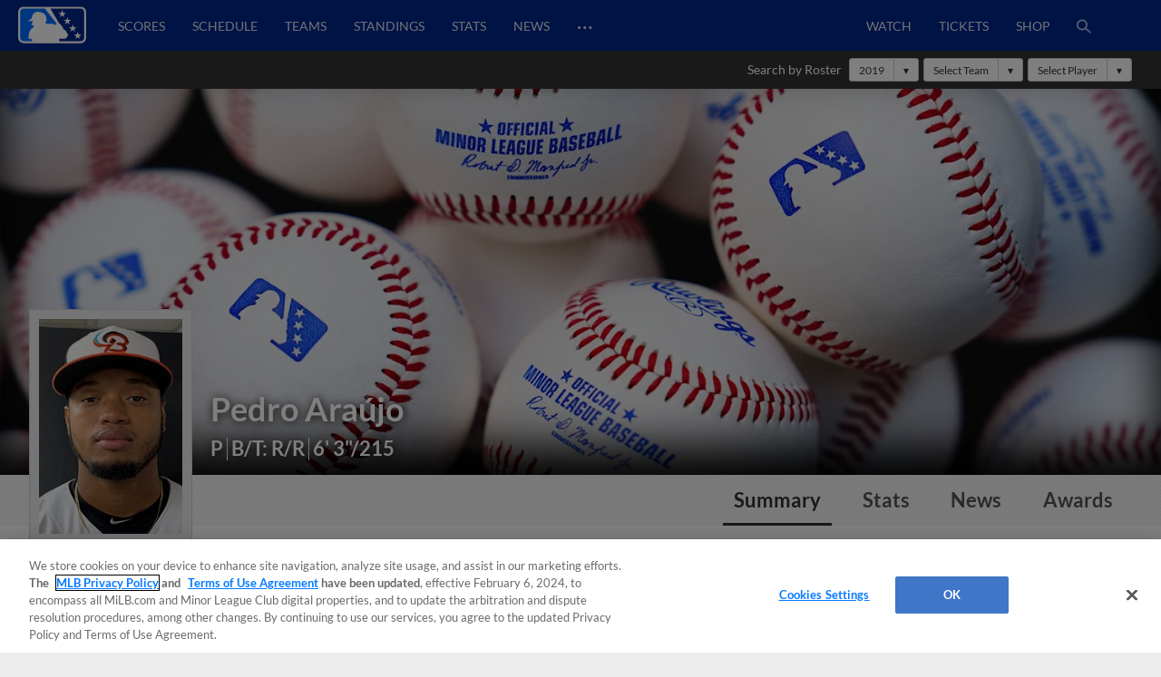

--- FILE ---
content_type: image/svg+xml
request_url: https://www.mlbstatic.com/team-logos/553.svg
body_size: 1370
content:
<svg fill="none" viewBox="0 0 57 54" xmlns="http://www.w3.org/2000/svg" xmlns:xlink="http://www.w3.org/1999/xlink"><clipPath id="a"><path d="m0 0h56.85v54h-56.85z"/></clipPath><g clip-path="url(#a)"><path d="m49.15 27.51c-4.49-3.21-4.7-4.15-4.7-4.99.14-1.6 2.4-1.72 2.9-1.72 1.32 0 2.05.59 2.21 1.03.15.43-.13 1.77-2.67 2.1.64 2.16 3.13 2.17 3.68 2.18 1.15.03 2.81-.12 4.14-1.07 2.06-1.44 2.7-3.78 1.63-5.96-.94-1.92-3.91-4.21-8.19-4.68-.17-.02-.56-.05-1.08-.07-2.31-.07-9.99.29-11.55 7.41-.48 2.23.11 6.36 5.28 9.88 5.75 3.91 6.3 7.08 5.66 9.4-.01.04-.03.08-.04.12-.76.06-1.51.1-1.77.11-.47 0-.98-.04-1.5-.11 1.49-1.46 1.01-3.87.45-4.92-.98-1.82-3.25-3.24-5.78-3.63-.66-.11-1.33-.16-1.98-.18h-.04c-.09-.23-.18-.47-.27-.7-.87-2.26-1.69-4.39-3.11-6.27-.72-1.09-1.63-2.24-2.95-3.23 2.88-2.33 6.16-5.38 9.11-8.32 2.45-2.44 4.35-4.1 5.83-5.1 1.62-1.09 2.15-1 2.45-.78.33.28.39.89-.49 1.44 2.19 1.85 4.37.96 5.32.32 2.2-1.47 2.85-4.49 1.44-6.74-.9-1.45-2.18-2.45-3.69-2.84-2.43-.66-5.37.16-8.75 2.42-1.79 1.2-3.62 2.77-5.15 4.41-.52.55-1.03 1.1-1.53 1.61-1.54 1.45-4.67 4.41-6.35 5.94l4.16-10.76c-.48-.1-1.43-.2-1.95-.3-5.53-1.19-10.47-1.81-14.4-1.88-5.09-.08-8.35.35-11.3 2.49-2.44 1.79-3.86 4.66-4.13 7.55-.24 2.48.49 4.85 2.04 6.69.8.94 1.77 1.67 2.9 2.16.91.39 1.91.61 2.99.64 2.26.02 6.22-.98 7.3-5.14.25-.96.39-2.5-.42-3.87-.4-.69-1.04-1.34-2.02-1.85.05.85-.18 1.49-.53 1.95-.43.59-1.05.88-1.45.91-.25.02-.53 0-.79-.11-.49-.18-.91-.59-.9-1.3 0-.66.51-1.31 1.21-1.81l.06-.04c1.32-.96 4.12-1.42 7.29-1.36.8 0 1.64.06 2.53.14l-2 5.19-1.77 4.59-1.12 2.88-3.36 8.71s0 .02-.02.04c-.85 2-3.03 4.03-8.34 7.22h15.25l3.67-9.49.32-.82c.91.67 1.85 1.8 2.99 3.76.68 1.16 1.33 2.55 2.02 4.02-1.02.81-1.91 1.9-2.71 3.34-.3.57-.53 1.15-.68 1.73-.71 2.54-.26 5.11 1.26 7.47 2.13 3.27 6.14 5.73 10.48 6.39 1.09.16 2.16.26 3.2.29 9.51.26 15.45-5.45 16.94-10.86 1.39-5.04-1.06-11.22-7.21-15.62z" fill="#e31937"/><path d="m44.75 42.87c-.11.28-1.29 2.13-4.46 2.26-1.58.06-3.15-.39-4.43-1.3-1.07-.76-2-1.76-2.82-2.9v-.07c.41-2.18 2.81-2.55 3.71-2.53h.1c.61.94 1.31 1.87 2.18 2.76 1.77 1.73 4.92 1.8 5.72 1.79z" fill="#005596"/><path d="m47.08 28c-4.39-3.05-4.34-5.1-4.21-5.81.5-2.76 3.72-3.18 5.22-2.95 1.37.21 2.49.92 2.9 1.83.62 1.38-.2 2.79-1.59 3.3.75.19 2.96.35 4.38-.64 1.43-.99 1.83-2.46 1.12-3.93-.6-1.22-2.9-3.34-6.92-3.78-1.42-.16-9.11-.45-10.57 6.19-.36 1.65-.38 4.88 4.61 8.34 6.25 4.33 6.74 8.16 5.98 10.94-.56 2.02-3.37 6.58-10.09 5.85-2.95-.33-7.01-3.05-6.42-6.91.07-.46.21-.89.39-1.26.74-1.48 2.3-2.29 4.05-2.43.57-.06 1.17-.03 1.76.06 1.53.23 3.88 1.14 4.54 2.99 1.3-2.83-1.69-5.13-4.66-5.58-.99-.16-1.94-.2-2.84-.15-.22-.53-.43-1.06-.62-1.58-.85-2.22-1.65-4.35-2.99-6.09-.97-1.49-2.26-3-4.5-4.02 2.86-2.21 6.96-5.92 10.77-9.71 6.55-6.55 8.67-6.95 10.23-6.32 1.09.44 1.29 1.94.85 2.53 2.93.38 4.61-2.91 3.31-5-3.31-5.32-11.09.22-14.97 4.41-.87.92-1.69 1.78-2.49 2.58-1.26 1.18-4.71 4.56-5.63 5.32-1.76 1.5-3.28 2.59-4.61 3.42l5.6-14.49c-16.06-3.41-21.6-1.63-24.62.38-3.8 2.52-4.88 8.13-1.85 11.71a6.406 6.406 0 0 0 3.66 2.14c1.61.33 3.38.05 5.04-.98 1.43-.89 2.31-2.91 1.93-4.63-.07-.31-.18-.62-.34-.89a3 3 0 0 1 -.66 1.03c-.51.53-1.12.75-1.53.89-.25.07-.58.1-.96.04-.68-.1-1.51-.45-2.14-1.16-.98-1.09-.85-3.54 1.35-5.12.67-.48 3.73-2.52 12.9-1.3l-6.22 16.09-2.11 5.46-.72 1.86c-1.44 3.42-4.66 4.98-4.66 4.98h9.13l3.45-8.93.74-1.91c1.74.57 3.25 1.87 5.17 5.16.68 1.17 1.32 2.52 1.99 3.94.24.51.48 1.03.72 1.55-.57.36-1.33.91-1.5 1.07-1.19 1.05-2.02 2.36-2.4 3.77-1.58 5.75 4.23 10.89 10.43 11.84 10.86 1.66 16.95-4.35 18.35-9.41 1.71-6.21-3.31-11.63-7.73-14.7z" fill="#005596"/><path d="m53.31 53.42h-.01l-.39-1.1h-.6v1.68h.35v-1.34l.48 1.34h.33l.49-1.34v1.34h.35v-1.68h-.59zm-2.66-.8h.5v1.38h.35v-1.38h.5v-.3h-1.35z" fill="#e31937"/></g></svg>

--- FILE ---
content_type: image/svg+xml
request_url: https://www.mlbstatic.com/team-logos/667.svg
body_size: 2649
content:
<svg xmlns="http://www.w3.org/2000/svg" xml:space="preserve" style="enable-background:new 0 0 120 120" viewBox="0 0 120 120"><path d="M120 60c0 33.14-26.86 60-60 60S0 93.14 0 60 26.86 0 60 0s60 26.86 60 60" style="fill:#f8cb17"/><path d="M83.73 70.91c.48 3.8-1.96 10.72-7.97 4.67 0 0 7.03-3.79 7.53-9.39.12-1.31-.72-2.55-2.06-2.55 0 0-2.61.31-3.3 1.85-.71 1.58-1.62 4.13-5.15 5.85 0 0-1.19-2.3-2.07-5.49 0 0 6.02-.21 6.39-6.93.01-.25-.11-.31-.28-.11-.88 1.05-3.12 2.6-6.93 1.76 0 0-.82-6.86-.61-10.11 0 0 4.65.9 8.21 5.79.48.66 1.09 1.05 1.7 1.26 1.53.53 3.04-.88 2.63-2.42-.75-2.84-3.36-7.42-12.14-9.8 0 0 1.78-6.61 5.69-12.86.47-.75-.26-1.67-1.12-1.42-2.97.88-9.44 3.69-14.79 13.53 0 0-17.18-.4-20.5 15.4-1.98 9.43 8.14 15.67 8.14 15.67-4.43 5.64-11.21 8.51-13.28-2.82-.11-.61-1.82-.49-1.98.12-1.06 3.91-2.12 14.51 7.74 15.1 5.34.32 10.09-3.79 13.43-9.97 0 0 6.25 2.67 15.68.23 0 0 4.53 8.27 12.34 6.5 7.01-1.59 7.24-9.46 3.95-14.2-.34-.51-1.32-.24-1.25.34M63.42 50.53l.1 9.16c-2.27-.98-3.48-.75-3.48-.75.79-3.04 3.38-8.41 3.38-8.41M46.61 63.81c-.05.17.01.85.01 1.03 0 .39.26.43.74.05 1.36-1.1.36-1.36 5.12-2.2 0 0-2.49 7.33-2.99 7.88-.2.21-6.89-4.25-5.32-10.28 1.34-5.13 3.64-8.68 12.91-10.77l-2.83 8.06s-5.59-.67-7.64 6.23m9.1 8.96 2.85-8.61s-.69-.61 2.63.66c2.89 1.1 2.81.95 2.82.89.65 3.47 2.17 7.45 2.17 7.45-8.36 1.58-10.47-.39-10.47-.39M24.49 16.4l-.8 3.1-.82.75.13-2.49 1.49-1.36zm2.84 16.52-1.16-1.27.61-.55-3.92-9.81 1.98-1.81 9.37 4.83.6-.55 1.16 1.27-3.27 2.99-1.16-1.27.94-.86-1.72-.96-3.19 2.91.79 1.81.94-.86 1.16 1.27-3.13 2.86zm-.49-6.7 2.32-2.12-4.11-2.22 1.79 4.34zM40.94 14.23c-.41-.68-.92-1.13-1.53-1.35-.6-.22-1.22-.18-1.85.12-.88.42-1.42 1.11-1.6 2.06-.19.95 0 2.02.57 3.22.56 1.18 1.26 2 2.09 2.44.83.45 1.67.46 2.53.05.68-.33 1.11-.79 1.29-1.4.18-.61.11-1.32-.22-2.15l-1.32.63-.74-1.54 4.2-2 .73 1.53-.93.44 1.83 3.84-1.78.85-.56-1.17c.05.54-.09 1.03-.44 1.48-.34.45-.88.85-1.59 1.19-1.46.7-2.84.75-4.14.17-1.3-.58-2.36-1.73-3.17-3.43-.79-1.65-1-3.15-.63-4.5.36-1.35 1.25-2.36 2.66-3.04.67-.32 1.27-.49 1.81-.51.54-.02 1.05.1 1.55.37l-.46-.96L41 9.74l1.73 3.63-1.79.86zM51.44 8.88l-1.34.19.82 5.65c.13.92.4 1.57.81 1.94.41.37.99.51 1.74.4.76-.11 1.28-.4 1.56-.88.29-.47.37-1.17.23-2.09l-.82-5.65-1.35.2L52.87 7l4.89-.71.24 1.64-1.33.19.81 5.59c.22 1.5.02 2.66-.6 3.49-.61.83-1.66 1.35-3.15 1.57-1.48.21-2.64.01-3.46-.61-.82-.62-1.34-1.68-1.56-3.18l-.81-5.6-1.35.2-.24-1.64 4.89-.71.24 1.65zM62.08 16.43l.65-8.15-1.35-.1.13-1.63 4.93.39-.13 1.63-1.36-.11-.64 8.15 1.35.1-.13 1.71-4.93-.39.14-1.71zM68.46 17.15l2.21-7.86-1.3-.37.45-1.58 4.88 1.38-.45 1.58-1.43-.41-2.21 7.87 3.18.89.64-2.29 1.78.5-1.11 3.94-8.41-2.36.47-1.65zM76.12 21.02l.88-1.47.7.42 8.3-6.55 2.29 1.38-1.97 10.36.7.42-.89 1.47-3.79-2.29.89-1.47 1.09.66.43-1.93-3.7-2.23-1.52 1.27 1.09.65-.89 1.47-3.61-2.16zm6.28-2.38 2.69 1.62.96-4.57-3.65 2.95zM89.63 25.14l1.33 1.38c-.02.02-.06.06-.12.1-.06.05-.1.08-.12.11-.5.48-.76.98-.78 1.49-.02.51.21 1 .68 1.49.38.39.78.6 1.21.63.42.03.82-.14 1.18-.49.56-.54.48-1.5-.23-2.87-.04-.09-.08-.16-.1-.21l-.03-.06c-.59-1.17-.87-2-.84-2.51.02-.37.13-.74.3-1.09.18-.35.43-.69.75-1 .73-.7 1.53-1.06 2.4-1.06.87 0 1.65.35 2.33 1.06.39.41.67.83.83 1.28.16.45.2.88.11 1.32l.63-.61 1.3 1.34-2.57 2.49-1.32-1.36c.44-.49.67-.99.7-1.49.03-.5-.15-.96-.55-1.36-.32-.33-.66-.5-1.04-.53-.38-.03-.71.1-1 .39-.27.26-.4.56-.4.89 0 .33.17.85.5 1.55.06.14.15.33.27.59.56 1.18.82 2.05.8 2.62-.02.38-.12.75-.3 1.11-.18.36-.44.7-.78 1.03-.8.77-1.65 1.15-2.55 1.13-.9-.02-1.75-.44-2.54-1.25-.41-.42-.68-.85-.83-1.28-.14-.43-.17-.9-.07-1.41l-.74.71-1.3-1.35 2.89-2.78zM25.31 96.52c-1.17.82-2.26 1.17-3.27 1.06-1.01-.11-1.97-.69-2.87-1.74-1.12-1.3-1.59-2.65-1.4-4.05.19-1.4 1.02-2.73 2.5-4 1.37-1.18 2.75-1.79 4.13-1.82 1.38-.03 2.55.51 3.51 1.63.47.55.77 1.1.91 1.67.13.57.1 1.14-.09 1.71l.96-.83 1.22 1.42-3.15 2.72-1.3-1.51c.63-.75.99-1.42 1.06-2.03.08-.61-.11-1.18-.57-1.71-.57-.66-1.33-.94-2.28-.82-.95.12-1.92.6-2.92 1.47-1 .86-1.62 1.74-1.86 2.63-.24.89-.07 1.68.52 2.36.43.5.93.76 1.5.79.57.03 1.22-.17 1.95-.61l1.45 1.66zM27.07 100.73l5.01-6.45-1.07-.83 1.01-1.29 3.9 3.03-1 1.29-1.08-.83-5.01 6.45 1.08.84-1.05 1.35-3.91-3.03L26 99.91zM31.4 106.17l.77-1.53 1.22.61 3.67-7.3-1.22-.61.74-1.46 4.96 2.5c1.1.55 1.79 1.15 2.08 1.78.28.64.2 1.39-.24 2.28-.34.68-.76 1.13-1.25 1.37-.49.23-1.08.25-1.76.06.64.48 1.03 1.02 1.17 1.62.15.6.04 1.25-.31 1.95-.51 1.02-1.16 1.63-1.94 1.83-.78.2-1.76.01-2.93-.58l-4.96-2.52zm3.98.08 1.37.69c.58.29 1.07.38 1.49.26.41-.12.76-.44 1.02-.97.27-.53.32-.98.16-1.35-.16-.37-.57-.71-1.22-1.04l-1.29-.65-1.53 3.06zm2.25-4.47 1.37.69c.48.24.9.3 1.27.17.37-.13.68-.44.93-.92.23-.45.27-.85.13-1.21-.14-.35-.47-.66-.98-.92l-1.29-.65-1.43 2.84zM43.4 111.82l.34-1.68.81.16 5.62-8.94 2.63.54 1.61 10.42.8.16-.34 1.68-4.34-.89.34-1.68 1.24.25-.24-1.96-4.23-.86-1 1.7 1.24.25-.34 1.68-4.14-.83zm5.13-4.34 3.08.63-.62-4.63-2.46 4zM58.38 114.27l-.1-1.71 1.36-.08-.48-8.16-1.36.08-.09-1.63 9.32-.55.2 3.4-1.76.1-.1-1.76-3.98.23.19 3.19 1.45-.08-.09-1.57 1.65-.09.28 4.66-1.65.1-.09-1.52-1.46.09.2 3.38 3.94-.23-.12-2.07 1.79-.11.22 3.79zM72.54 111.06l-2.63-7.74-1.29.44-.53-1.55 4.21-1.43 6.63 7.01-2.29-6.76-1.26.43-.53-1.55 4.27-1.45.53 1.55-1.14.39 3.18 9.36-2.68.91-7.07-7.46 2.45 7.22 1.25-.42.55 1.62-4.38 1.49-.55-1.62 1.28-.44zm2.22-14.71c.1.72.08 1.29-.06 1.7-.14.41-.41.68-.81.82-.1.04-.2.06-.3.08-.09.02-.19.02-.29.02l-.72.01c-.1 0-.2.01-.28.03-.08.01-.16.03-.24.06-.17.06-.29.15-.36.29-.07.13-.1.32-.08.56l-.82.28c-.11-.7-.09-1.24.06-1.64.14-.39.41-.66.81-.79.1-.04.21-.06.33-.08.11-.02.23-.03.35-.02l.76-.03c.07 0 .13 0 .21-.02.07-.01.14-.03.22-.06.16-.05.27-.16.34-.31s.09-.36.06-.61l.82-.29zM86.31 107.62l-.99-1.4.67-.47-2.65-10.23 2.19-1.54 8.68 5.98.67-.47.99 1.4-3.62 2.55-.99-1.4 1.04-.73-1.59-1.17-3.53 2.49.55 1.9 1.04-.73.99 1.4-3.45 2.42zm.37-6.71 2.57-1.81-3.8-2.72 1.23 4.53zM95.42 95.72l1.25-1.46c.03.02.06.06.12.11.05.05.09.09.12.11.53.45 1.04.67 1.55.64.51-.03.98-.3 1.42-.82.36-.42.53-.84.52-1.26-.01-.42-.21-.8-.59-1.13-.59-.51-1.53-.34-2.84.5-.08.05-.15.09-.19.12l-.05.04c-1.1.7-1.91 1.05-2.43 1.07-.37.01-.74-.06-1.11-.2-.37-.14-.72-.36-1.06-.65-.77-.66-1.19-1.42-1.27-2.29-.08-.87.2-1.68.84-2.42.37-.43.77-.74 1.19-.94.43-.2.86-.28 1.3-.23l-.67-.57 1.22-1.41 2.71 2.33-1.23 1.44c-.53-.39-1.04-.58-1.55-.56-.5.02-.94.24-1.31.67-.3.34-.44.71-.43 1.08.01.38.17.7.48.96.28.24.59.35.92.31.33-.03.83-.25 1.5-.64.13-.07.32-.18.56-.32 1.12-.66 1.97-1.01 2.54-1.03.38-.02.76.04 1.13.19.37.15.74.37 1.1.68.84.72 1.29 1.54 1.36 2.44.06.9-.27 1.78-1.01 2.64-.38.44-.78.76-1.19.94-.42.18-.88.25-1.4.2l.78.67-1.22 1.42-3.06-2.63z"/></svg>

--- FILE ---
content_type: image/svg+xml
request_url: https://www.mlbstatic.com/team-logos/461.svg
body_size: 4942
content:
<svg xmlns="http://www.w3.org/2000/svg" viewBox="0 0 65.5 72"><path d="M48.5 72c-1.2 0-2.4-.6-3.1-1.6-1.1-1.5-.8-3.5.5-4.7.5-.5 1.1-.9 1.8-1.1.1-.5.3-.9.5-1.4-.3-.2-.8-.5-1.3-.8-.1.2-.1.4-.2.5-.1.2-.3.3-.6.4h-.6c-1.5 0-3-.6-4.1-1.7-2-2.4-3.2-5.2-3.6-8.3h-.7c-.7 0-1.4-.1-2.1-.2-1-.2-2-.7-2.8-1.4 0 .2-.1.4-.2.5.7 1.2 1.5 2.3 2.5 3.4.2.3.3.6.1.9-.3.5-.8.9-1.3 1.2.7 1.8.7 3.8-.2 5.5-.7 1.3-2.4 3.6-6.8 3.9h-1c-5.5 0-8.1-2.5-8.7-4-.3-.7-.7-1.3-1.1-1.9-.2-.2-.5-.4-.7-.6-.1-.1-.3-.3-.5-.4-.9.3-1.9.5-2.8.5-.3 0-.5 0-.8-.1-1.8-.3-3.7-.8-5-2.2-.6-.7-.9-1.6-1-2.5-.4-.1-.8-.1-1.2-.3-1-.2-1.9-.9-2.4-1.8-.4-.9-.5-2-.1-3 .4-.9 1-1.7 1.9-2.2 0-.7.3-1.5.7-2.1.6-1 1.6-1.7 2.8-1.9.5-.7 1.3-1.2 2.1-1.5 0-.1.1-.2.1-.3.8-1.8 2.7-3 4.7-3 1 0 1.9.3 2.7.8.5.3 1 .7 1.4 1.1 0-.1 0-.1.1-.2.1-.2.2-.5.3-.8-.4 0-.7-.4-.7-.7v-.7c-.1.1-.2.1-.3.2-.3.1-.6.1-.9.1-1.6 0-2.9-.6-3.9-1.6l-.3.3c-.2.2-.4.3-.7.3-.3 0-.5-.1-.7-.4-.7-1.1-1.2-2.3-1.5-3.6-.3 0-.5-.1-.7-.4-.7-1.3-.9-2.8-.8-4.2-.5.2-1.1.3-1.7.4h-.4c-1.9-.1-3.7-1.1-4.6-2.8-.7-1.1-.9-2.5-.6-3.8.2-.9.7-1.6 1.5-2.1 2-.9 4.1-1.7 6.2-2.3.1-.2.2-.5.4-.7l.6-.6c-1.1-1.4-.8-2.1-.7-2.3.1-.3.3-.5.5-.7-.6-1.1-.5-2.5.2-3.5.2-.2.5-.3.8-.3-.2-1.3 0-3.4 1.1-3.8.2-.1.3-.1.5-.1.9 0 1.8.8 2.9 2.1.1.1.3.3.4.5l.1.1c.2-.4.6-.7 1.1-.8.4-.1.4-.1.4-.5v-.2c.1-.9 1.2-3.9 2.7-5 .6-.4 1.2-.7 1.9-.7s1.4.4 1.7 1.1c0 0 0 .1.1.1.4-.6 1.1-1 1.8-1.1h.2c.4.1.8.3 1.1.7.3-.8.8-1.4 1.5-1.8.4-.2.8-.3 1.2-.3.3 0 .6.1.8.2.2-.2.4-.4.6-.5.9-.6 2-1 3.1-1.2.5 0 1 .2 1.3.6.3.5.4 1.1.3 1.6.1 0 .2 0 .3.1.2-.2.5-.4.7-.6.9-.4 1.8-.7 2.8-.7.6-.1 1.2.2 1.6.7.3.5.3 1.2-.1 1.7.5-.5 1.2-.8 2-.9.3 0 .5 0 .7.1.5.2.8.5 1 1 .2-.1.4-.1.5-.1.4 0 .8.2 1.1.5.1.2.2.3.3.5.2-.1.4-.1.6-.1.5 0 .9.3 1.1.7.2.5.4 1 .4 1.5 0 .2.1.4.1.6.5.2 1.1.2 1.7.2h.4c.8-.1 1.6.3 2.1 1 .2.5.2 1-.2 1.5-.2.3-.5.5-.8.7-.3.2-.6.4-.7.8-.1.3-.2.6-.2.9-.2 1-.5 2.2-1.6 2.2h-.4c0 .2 0 .4-.1.6-.1.3-.3.5-.6.5 0 .4-.3.7-.6.9.1.4.1.7.1 1.1.7-.2 1.4-.3 2.1-.4.4-.1.8-.1 1.3-.1.8 0 1.7.1 2.5.3.2 0 .4.1.7.1 1.7.4 3 2.8 3.1 3.1.2.3.1.7-.1.9 1.5 1.6 2.8 3.3 2.9 3.4.3.4.2.9-.2 1.2-.1.1-.1.1-.2.1 1 1.4 1.5 3.1 1.4 4.9-.1.7-.4 1.4-.9 1.9 0 1.3-.8 2.5-2.1 2.9-1.4.3-2.9.5-4.3.5h-.4c-1.1.1-2.3-.3-3.2-1 .6 1 1 2.1 1.1 3.3.1 1.4.2 2.8.1 4.2 1 1.6 1.4 3.4 1 5.3-.1.9-.1 1.8 0 2.8 1.1.9 2.2 1.8 3.4 2.7.4.3.5.7.2 1.1.6.1 1.1.2 1.7.4.3.1.5.3.5.5.1.4.2.8.2 1.3.9 1.1 1.4 2.5 1.3 4v.4c.1.2.2.4.4.6.4.6.7 1.2.9 1.9.1.6.1 1.1-.1 1.7.4.5.5 1.2.5 1.8-.3 1.4-1.4 2.5-2.9 2.8h-1c-.5.5-1.2.9-2 1h-.1c-.2 0-.5 0-.7-.1-.6.5-1.3.7-2 .8h-.1c-.4 0-.7-.1-1.1-.3l-.9.3h-1M17.2 38.3v-.1h-.1l.1.1M47.7 34c.3.3.6.7.8 1.1-.3-.6-.5-1.3-.7-1.9 0 .3 0 .6-.1.8" fill="#fff"/><path d="M58.8 65.8c.3-.5.3-1.1.2-1.7-.2-1-1.2-1.9-1.3-2.5s.2-2.8-1.3-4.1c0-.5-.1-.9-.2-1.4-.8-.3-1.7-.4-2.6-.4.1-.4.3-.8.5-1.2-1.3-.9-2.5-1.9-3.7-3-.1-1.1-.1-2.1-.1-3.2.4-1.7 0-3.5-1-4.9.1-1.4 0-2.9-.1-4.3-.3-1.8-1.1-3.6-2.4-4.9.3-2 .1-4.1-.8-6l1.2-.2c.3.4.5.9.6 1.5.5-.4.9-.9 1.2-1.4.1.6.1 1.1.3 1.7l-.9.5c-.5 1.2.4 3.4 1 4.6s3.1 1 3.1 1c1.4 0 2.8-.2 4.2-.5 1.2-.3 1.5-1.7 1.5-2.4.5-.4.8-.9.9-1.5.1-2.1-.7-4.1-2.2-5.5.4-.1.9-.2 1.4-.2-1.1-1.4-2.3-2.8-3.6-4.1 0 0 .5-.3.7-.4 0 0-1.2-2.3-2.6-2.7-1.3-.4-2.7-.5-4.1-.4-1.3.1-2.6.5-3.8 1-.4 0-.8-.1-1.3-.2.1-.5-.7-.7-.8-1.1-.1-.4 1.3.5 2.1.5.4 0 1.2-.9.3-2.1-.7-1-.1-.4.3-.3.4.1.7-.3.4-.7s0-.7.4-.4.5-.5.1-.9.8-.2 1.5-.1.8-1.7 1.2-2.6 1.2-1.1 1.7-1.7-.3-1.2-1.3-1.2c-.8 0-1.6-.1-2.4-.3-.6-.2-.3-1.6-.8-2.3s-1.1.1-1.6.5.2-.8-.4-1.5-1.2.3-1.6.3.4-1.1-.7-1.5-2.2.9-2.5 1.2-.2.1-.4-.1-.4-.3-.9-.2 1.2-1.6.8-2.3-2.5-.1-3.2.3-1.1 1.2-1.3.8-.7 0-1-.2.5-1.2-.1-2-2.7.4-3.2.8-1.2 1.4-1.4.9-.7-.5-1.5-.2-1.1 2-1.6 2.4-.7-1.1-1.3-1.2-1.7 1.5-2.2 1.9-.1-.6-.5-1.4-1.1-1-2.4-.1c-1.3.9-2.3 3.7-2.4 4.4s0 1.2-1 1.5-.4.9-.5 1.6-1.3-.9-1.9-1.7c-.7-.9-1.8-2-2.4-1.8s-.8 2.7-.5 3.6c.2.6-.8.1-1.2.4-.5.9-.4 1.9.1 2.8.3.4-.3.6-.6 1.2-.2.5.8 1.8 1.2 2.1-.5.2-.9.6-1.2.9-.2.2-.3.5-.4.8-2.2.7-4.4 1.5-6.5 2.4-1.6.9-1.3 3.5-.6 4.6.8 1.5 2.5 2.5 4.2 2.4 1 0 2-.5 2.7-1.2-.2 1.3-.4 4.2.4 5.4.1-.4.4-.7.7-.9 0 1.7.5 3.4 1.4 4.9.3-.4.7-.7 1.2-.9 0 0 2.1 2.5 4.3 1.9-.2-.5-.3-1-.3-1.5.7.1 1.4.1 2.1 0 0 0 0-.6.1-.9.2.1.4.1.6.1-.7 1-1.1 2.2-1.1 3.5 0 0 .9-.5.9.3s-.8 2.3-.8 3.1v.3c-.5-.9-1.3-1.7-2.3-2.3-2-1.3-4.7-.7-5.9 1.4-.1.1-.2.3-.2.4-.1.2-.2.5-.2.7-1 .2-1.8.8-2.4 1.7-1.1 0-2 .6-2.6 1.6-.4.6-.6 1.4-.6 2.1-.9.4-1.6 1.1-2 1.9-.6 1.3-.1 2.9 1.3 3.5.2.1.4.2.7.2 1.4.4 1.8.2 1.8.2 0 1 .3 2 .9 2.9.9 1.1 2.4 1.6 4.5 2 1.2.1 2.4-.1 3.5-.5.3-.1 1.3 1 1.7 1.2.5.7.9 1.4 1.3 2.2.7 1.5 3.5 3.8 8.9 3.5 7.1-.4 7.6-6.5 5.8-8.9 0 0 1.4-.5 1.7-1.1-1.4-1.6-2.6-3.4-3.5-5.3l1.1.8c0-.6 0-1.2.1-1.7.9 1.2 2.2 2 3.7 2.4 1.1.2 2.3.2 3.4.1.3 3.2 1.5 6.2 3.5 8.6 1 1 2.5 1.6 3.9 1.4.2-.4.3-.9.2-1.4 1.1.5 2.1 1.1 3.1 1.8-.4.7-.7 1.5-.9 2.4-.7.1-1.4.5-1.9 1-1 .9-1.2 2.5-.4 3.6.7 1 2 1.5 3.2 1.2.4-.1.8-.2 1.1-.4.3.2.7.4 1.1.4.7 0 1.4-.3 1.8-.9.3.1.7.2 1 .2.7-.1 1.3-.5 1.7-1 .4.1.8.1 1.1 0 1.1-.2 1.9-1 2.1-2 .3-.6.1-1.2-.3-1.6" fill="#231f20"/><path d="M31.1 30.8c-.2.8-.2 3.1 1.4 4-.2-1-.9-4 .7-6-.5 0-1.1.2-1.4.6-.1-.4.8-2.6 2.3-3.8 0 0-3.9 1.6-4.1 5.6.4-.1.8-.3 1.1-.4m1.7-13c1 .8 1.9 1.7 2.6 2.8-.4-1.5-1.2-2.9-2.4-3.9-1.6.6-3 1.4-4.4 2.4-.2-.7.2-1.3 1.1-1.5-1.6-.6-2.3.5-2.2 1.2-1.1-.3-1.4 1.4-1.4 1.4.5-.5 1.2-.7 1.6-.3-.6.7-1.1 1.5-1.4 2.3.1-.1 1.6-2.6 6.5-4.4m-27.7 31c-.2.9.3 1.8 1.2 2 .6.2 1.2 0 1.6-.4-1.2-.6-1.8-1.9-1.6-3.2-.6.4-1.1 1-1.2 1.6m52.1 17.4c1.2-1.8.3-2.2-.4-3.5s.1-1.1-.2-2.9c-.1-1-.9-1.7-1.9-1.7.3-.3.4-.8.3-1.2-1.2.1-2.5-.4-3.3-1.3.6.2 1.2-.7 1.2-.7-.5.1-2.4-1.4-2.9-1.8-.4-.2-.8-.3-1.2-.3 0-.2.2-4.2 0-6-.1-1.1-.4-2.2-.9-3.1.1-3.1-.7-6.2-2.4-8.8.5-2.6.2-5.3-.9-7.8 1.3.2 2.7 0 3.8-.7-.1.4-.1.8.1 1.2.3-.6.7-1.1 1.3-1.5 0 1.1.2 2.1.5 3.2.2-.2.6-.4.7-.6.2.5.7 1 1.2 1.2 0 0-2.1.6-2.2 1.2s.8 3.1 1.2 3.3c.3.1.7.1 1 .1-.2-.9-.3-1.8-.4-2.8.4 1 1 1.8 1.7 2.6-.2-1.1 0-2.2.5-3.2-.1 1.1.1 2.3.5 3.3.5 0 1-.1 1.2-.1.4-.1.7-.3.8-.7-.1 0-.3-.1-.4-.1-.9-.6-.5-2.8-.5-2.8.4-.3.6.2.7 1.1.2.9 1.1.2 1.2-.7s-.4-1.2-1-2.2-.3-1.5-.8-2.2-1-.8-1.2-1.3c.3-.4.8-.6 1.3-.6-.5-1.2-3.2-3-3.8-3.2.1-.2.2-.5 1.1-.6-.9-1.9-3.7-1.6-5.2-1.5-1.9.2-2.8 1.2-4.6.8-1.1-.3-2.3-.2-3.3.4 0-1.2-.4-2.4-1.3-3.2l.8-.1c-1-.8-2.1-1.5-3.2-2.1.4-.3.9-.4 1.4-.3-.5-1.1-2.4-1.9-3.7-2.5s-2.1-3.1-3.8-4.1c-.8-.6-1.9-.7-2.8-.4.5.2.9.7 1 1.2-1.5-.3-3 0-4.3.8.5-.1 1 .1 1.3.5-1.6.3-2.9 1.3-3.4 2.9-.5 1.4.2 3.6-.4 4.9l.6-.3c-.1 1-.3 2-.5 3l.9-.3c0 .8-.1 1.5-.4 2.2-.1.4-.2.9-.2 1.3l1-.5c0 .3 0 .6.1.9-2.5.6-4.7 1.7-6.7 3.3-.3-.2-.6-.5-.8-.8 0 0 .2-.1.5-.4-.3-.5-.9-1.5-1.4-2.1.6-.2 1.2-.7 1.5-1.2.3-.5.3-1 0-1.5-.6-.5-1.5-.4-2 .2.5-.1 1-.1 1.4.2.3.3-1.4 1.6-1.8 1.9.7.6 1.2 1.5 1.4 2.4-.4 0-.7.1-1 .3 1 .7 3.2 4 3.2 4 0-.8 0-1.6-.2-2.4 1.9-1.6 4.2-2.6 6.6-3.1.4.5.9.9 1.4 1.2l-.7.5c1 .8 2.3 1.2 3.6 1 1.3 0 2.6-.8 3.1-2.1-1.4 1.2-3.4 1.5-5.1.8l.7-.4s-3-1-2.8-4l-1 .5c.4-1.2.6-2.4.7-3.7-.3.1-.6.2-1 .2.4-.6.3-3.1.3-3.2.9-.1 1.8 0 2.6.3-.7-.7-1.6-1.2-2.7-1.3v-1.5c0-2.5 4.1-2.8 4.1-2.8 0-.4-.7-1-.7-1 1-.1 2-.1 3 .1.1-.3.1-.6.2-.9 1.2.3 2.1 1.1 2.5 2.1.5 1.2 2 1.8 2.8 2.3.4.2.8.5 1.2.8-.4 0-.7.1-1 .2.1.4.9 1.3 3 2.4l-.8.2c1.2.8 1.8 2.2 1.8 3.6-.9.5-1.5 1.4-1.8 2.4 2.1-2.3 5.1-2.6 6-2.1.7.3 1.5-.4 3.9-.9 3.3-.8 4.5.2 4.5.2-.7.2-1.3 1.2-.6 1.6s3.2 2.2 3.2 2.2c-1-.2-1.7 1-1.7 1 1 .5 1.9 1.2 2.6 2 .6.7.7 1.7.4 2.6-1-1.4-3-.2-3-.2-.5-.8-1.2-1.5-2-1.9 0-1.1-.3-2.2-.9-3.2-.3.3-.6.6-.8 1l-.2-.4c-2.6 2.2-7 .5-7 .5 1 .8 1.6 1.2 2.6 4 .6 1.8.7 3.7.3 5.5 2.5 4.6 2.3 7.4 2.3 7.4-.4-.4-1.5-.4-1.5-.4.5.9.9 1.8 1.2 2.8 1.1.9 1.5 3.8 1.2 5.4-1 4.6-.2 5.9-.2 5.9.3-.8.8-1.6 1.4-2.2.7.6 1.4 1.1 2.2 1.6l-.5.2c.5.7 2.6 1.8 3.2 2.5.5.5.7 1.3.6 2-.1.8.9 1.9 1.4 2.4.3.4.6.9.7 1.5-.6-.1-1.3-.3-1.8-.6.2.6.1 1.3-.3 1.8-.3-.5-.7-.9-1.2-1.2-.3.4-.6.8-1.1 1.1 0-.5 0-1 .1-1.4 0 0 .6-.4.1-.4h-1.1c.3-.4.7-1.1 0-3.2s-3.7-1.5-3.7-1.5c.1.4 0 .8-.1 1.1-.8-.8-1.7-1.5-2.7-2-.3.4-.6.8-.8 1.3-3.2-5.7-3.3-14.8-3.3-14.8-.7 1.3-1.1 2.6-1.2 4.1-4.3 4.4-8.2-2.2-8.9-3.2-.5-.7-1.1-1.3-1.7-1.9.4.1.9.2 1.3.4.1-1.9-.5-3.7-1.7-5.1.3 1.1.3 2.2.2 3.3-.4-.2-.8-.2-1.1-.1.6 2.7 1.3 5.7 1.3 5.7-.5-.2-1-.4-1.5-.7.2.2.1 1.9.3 4 .2 1.5.8 2.8 1.6 4.1-.8 0-1.6-.3-2.2-.8-1.3-.9-1-2.8-1.8-2.8s-.5 1.6-.5 1.6c-.5-.3-1.1-1-1.9-3.5-.4-1.1-1.1-2.1-2-2.8 1-1.5 1.4-3.2 1.2-5-.2 0-1.2.2-1.2.2.3-1.4 1-2.6 1.9-3.7.1-.5-.9-1.3-.9-1.3.5-.2 1-.4 1.5-.4l-.6-.9c.9.3 3.5-.5 3.5-.5-.3.6-.5 1.2-.5 1.9 5.8-.9 11.8 6.2 11.8 6.2-2.2-7-10.4-7.7-10.4-7.7.3-.4.7-.8 1.2-1-.8-.7-3-.4-3-.4-1.1-1.4-1.3-5.2-1.3-5.2-.3-.2-.5-.4-.8-.7-.2.9-.3 1.8-.1 2.7-.8 1.1-1.9 2-3.2 2.3-1.1.3-2.1.8-3 1.4v1c-.7-.4-1.5-.7-2.3-.7 0 .3-.1 1.1-.1 1.1-1-.5-1.6-2.3-1.6-2.3-.3 0-.5 0-.8.1-.4-1.5.5-5.1.5-5.1-.6.2-1.2.5-1.7.9-.1-.6-.2-1.2-.1-1.8l-.7.5c-.3 1.2-.4 2.4-.3 3.5.3-.4.7-.8 1.2-1.1-.4 2 .6 5.6.6 5.6.2-.4.6-.7 1-.9.5 1.7 2.8 2.7 2.8 2.7l-.3-1.8c.8.3 1.6.5 2.5.4-.2-1 .4-1.9 1.4-2.1h.1c3.6-.7 4.3-2.2 4.3-2.2.1.7.4 1.4.7 2-1.2.1-2.4.4-3.5.8.4.1.8.4 1 .8-1 .3-1.6 1.1-1.8 2.1.3-.2.7-.2 1.1 0-.6.9-.9 1.9-.9 2.9-.1.8-.3 1.5-.7 2.2.5-.3 1-.4 1.6-.5-.5 1-.8 2.2-1 3.3-.5-.2-1-.3-1.5-.4 0 .5-.1.9-.3 1.3-1.6-3-3.2-4.2-4.7-4.3s-2.6 1-2.4 2.9c.2 2.1.8 3.6 3.3 4.1 1.3.3 3.6-.9 3.6-.9s-.7 2.7-4.7 2.2c-.7-.1-1.3-.3-1.9-.7-.5.5-1.1.7-1.8.6h-.2c-1.4 2.4-4.2 1.2-4.8.6-.2-.3-.4-.5-.5-.8-.5.5-.8.9-.8 1.5-.1.7.3 1.5 1.1 1.6h.4c.8-.1 1.7-.4 2.4-.8-.7 1.5-.2 3.3 1.2 4.2 1.2.9 2.8 1.2 4.2.9.3-.1.6-.1.8-.1h.2c.8-.2 1.6-.5 2.3-1-1.9-.4-3.2-2.2-2.9-4.1 1.2 1.5 3 2.4 4.9 2.6 1.8.1 3.6-.9 4.3-2.6.4 1.5-1 4.4-4.2 4.4-.5.4-1 .8-1.5 1.1.6.3 1.2 1.1 2.1 2.7 1.7 3 4 3.6 6.7 3.5s5.2-.7 5.5-3.4c.3-2.1-1.2-5.3-1.2-5.3h1.7c-1.9-1.8-3-4.3-2.7-6.9.4.1.9.2 1.3.4.1-.7 0-1.4-.1-2.2 0 0-.2-.5-.5-1.2.8.3 1.4.8 1.8 1.5.7 1.4 1.8 2.5 3.1 3.4 1 .5 4 1.6 5.6-1.2 0 0 .7 5.6 1.6 7.7s2.2 3.8 3.6 4.1c.2-.5.2-1 .1-1.5 1.2.2 2.3.8 3.3 1.6.1-.4 0-.8-.1-1.2 0 0 2 .8 2.2 2 .1.8-.1 1.5-.6 2.1 0 0 0 .3 1.3.1-.2.5-.6.9-1 1.2l.6.3c-3.8.6-3.6 2.1-3.4 2.7.1.4.4.8.7 1.1l.4.3c.2.1.4.2.7.2.4 0 .7 0 1-.2-.1-.2-.1-.4-.1-.7-.2-1.1.4-2.2 1.4-2.5-.3.6-.4 1.2-.4 1.9-.1 1.9 1.2 1.3 1.8.9-.2-.3-.3-.7-.3-1.1 0-1.8 1.2-2 1.2-2-.7.5-.7 1.5-.2 2.2.5.5 1.2.6 1.8.2-.2-.2-.3-.4-.4-.6-.3-.8-.1-1.8.5-2.5 0 1.2.3 2.2 1.1 2.2.7.1 1.3-.3 1.5-1 .1-.5-.8-.8-.8-.8m-33.5-8.7c-1.4.4-2.8 1.1-3.9 2 0 0 1.4-3 3.9-3.5 1.5-.2 3 .4 3.8 1.7-1.2-.4-2.5-.5-3.8-.2m5.5-44.1c.4-.4.9-.7 1.5-.9 0 0 .8.7.8 1.3.4-.8.3-1.8-.3-2.5-1 .2-1.9.7-2.5 1.4-.7.9-1.3 1.8-1.7 2.9l-1-.3s.4 1.1 1.1 1.3c0-.1 1-1.7 2.1-3.2m-19.8 36c.3 0 .5 0 .8-.1-.8-1.2-1.2-2.5-1.2-3.8-.5.3-.9.8-1 1.4-.3 1.3.2 2.3 1.4 2.5m3.4-26.6c.1-1.3 0-2.5-.3-3.7.7.3 1.2.9 1.4 1.6.2-.8.4-1.5.5-2.3.7.5.5 2.5.5 2.5.4-.2.9-.2 1.3-.1.2-.3.3-.6.4-.9-.4-1-1.2-1.9-2.1-2.4-.8-.3-2.4.7-3 1.3-.6.6-1.3 1.1-1.9 1.6 1.5-.1 2.8 1 3.2 2.4m-2.1 1.1l-2.8 1.5c.1.2.1.4.2.5l2.6-2zm0-1.8l-3.4 2.4c.1.1.1.2.2.3l3.7-2-.5-.7zM9 21.9L7 24l3.3-2.4-1-.3L5 22.7c.4.1.8.3 1.1.6L9 21.9zm-2.3 5.9c.8-.8.5-2.4-.6-3.5s-2.7-1.3-3.5-.5-.5 2.4.6 3.5 2.7 1.4 3.5.5m-3.6-3.4c.9-.4 2-.2 2.6.6.8.9.9 1.9.3 2.5-.9.5-2 .2-2.5-.6-.9-.9-1-2-.4-2.5m28.4-.6l2.6-.7s-5.9-.2-7.1.9c-.7.6 1.3 1.1 1.3 1.1v-.7l1.4.6v-.7l2.2.1-.4-.6zM5.3 26.9c.4-.3.3-1-.2-1.5-.4-.5-1-.7-1.6-.4-.4.3-.3 1 .2 1.5.4.6 1.1.7 1.6.4M4 25.5c.3-.1.6-.1.8.2.2.3.3.6.1.8-.3.1-.6.1-.8-.2-.2-.3-.3-.6-.1-.8m7.9-2.1l-3.7 3.2v.5l3.6-2.5.1-1.2z" fill="#008265"/><path d="M34.4 20.7c-.9 0-1.8.2-2.6.6-.2-.2-.3-.4-.4-.6.7-.2 1.4-.5 2-.9-.3-.3-.6-.6-.9-.8-2.2.7-4.1 2.1-5.5 3.9 2.7-1.2 7.9-1 7.9-1 0-.4-.2-.9-.5-1.2m-4.8-4.1c.4-.4.8-.8 1.3-1.1.3-.6.1-1.3-.5-1.7-1 .7-1.7 1.7-2 2.9.4 0 .8 0 1.2-.1m-5.5.5c-.1.5.2.9.6 1.2.5-.1.9-.1 1.4 0 .2-.2.3-.4.4-.6-.8-.4-1.6-.6-2.4-.6" fill="#fff"/><path d="M15.5 13.6c-.5-.7-2.1-1.5-2.6-2.5-.5-1.1-1.4-2-1.5-1.4s0 3 .4 3.3-.3.4-.8.1-1.4.4-.9 1 1.2 1.1 1.4 1.6.1.8-.7.7c-.9-.1-1.1.3-.4.8.3.2.7.5 1 .7.1 0 .1-.1.2-.1h.1c-.3-.2-.8-.6-.6-.8.2-.3 1.8-.6 1.6-1s-1.8-1.5-1.5-1.9c.2-.2.6-.1.8-.1.2.1.4.1.6.3.5.3.2.2.3.6 0 .9.6.9 1.3 1.1.6.1 1.1.4 1.5.7.1 0 .1.1.2.1 0-1.4-2.9-1.2-2.2-2 .6-.3.6-.5.2-.8s-.9-.1-1.2-.3c-.4-.5-.6-1.2-.4-1.9.7.2 4.1 3.5 4 3.2 0-.2-.1-.6-.2-.9-.3-.2-.5-.3-.6-.5m3.9 8.2c-.4 0-.9.1-.8-.4s.4-2.1-.1-1.8c-.4 1.3-.7 2.7-.8 4.1.2-.1.6-1.6.9-.8.2.5.1 1.4.3 2 .3-.1.5-.2.8-.3-.2-.3-.3-.7-.3-1.1 0-.8.4-1.7 0-1.7m1-5.5c.2.2.4.3.6.4-.1-.6-.1-1.1-.1-1.7-.3 0-.6-.1-.6-.3.1 0 .4-.2.5-.2.2-.5-.9-.8-1.1-1.1l-.4-.7c0 .6.2 1.2.7 1.7-.3.1-.5-.1-.8.2.1.4 1.8 1 1.7 1.2-.2.2-1-.2-.5.5m27.1-6.8c-.6-.2-1.1-.5-1.4-1-.3-.5-.4-1.2-.5-1.8 0-.6-.8.8-1.1 1.3s-.5.2-.6-.5.1-1.6-.2-1.7-1.3 1.6-1.7 1.4c-.5-.4-.7-1.2-.3-1.8.4-.7 0-.8-.4-.7-1 .7-1.8 1.7-2.3 2.8-.2.8-.6-.2-.7-.7s.1-1.4-.4-1.1-2.2 2.5-2.4 2c-.2-.9 0-1.9.6-2.7.5-.5 2.3-2.2 1.8-2.2s-3.1 1.8-3.4 2.7-.7.1-.7-.3-.2-1-.8-.6c-.6.7-1.1 1.5-1.5 2.3-.3.6-.3.8-.6-.3s.6-2.2 1.1-3c.5-.8.9-1.9.3-1.6s-3.2 1.7-3.4 2.9-.8.3-.7-.3 0-1.4-.8-.5-1.3 3.6-1.7 3.8c-.5.2-1.1 0-1.4-.5-.1-.2-.1-.3-.1-.5-.1-1.1 0-1.9-.6-1.1s-2.1 2.8-1.9 4-.6 1-.8.3c-.2-1.2-.2-2.5 0-3.7.1-1.1-.2-1.9-.8-1.4-1 .9-1.7 2-2.1 3.3 0 1-.2 2-.4 3-.2.3-1-.3-1.3-.1s.1 2 .5 2.6c0 .1.1.1.1.2.3.6.6 1.2 1 1.8.4.4.1.7-.4.5-.5-.2-1.3.2-.8.8.6.8 1.4 1.4 2.3 1.8.8.3 1.7.1 1.5.3-.4.5-.5 1.2-.5 1.8.2.5.4 1.9 1.1 2.3-.2-1.2-.3-2.4-.2-3.6.3-1 .1-1.4-.1-1.3s-2.4-.5-2.3-1.2.1-.3.6-.4.6-.2 0-.7c-.8-.8-1.4-1.8-1.7-2.9-.1-.8.1-.9.6-.7s.9.3.8-.5c-.1-.8-.1-1.5 0-2.3.1-.9 1-3.5 1.1-2.4s.2 4.5 1.9 5.4c.1-.2.2-.3.3-.5-.2-1.2 0-2.4.5-3.5.8-1.4.7-1.3 1.1-.7.3.5.6 1.2 1 1.3.5-.2.9-.4 1.4-.5.3-1 .7-1.9 1.2-2.9.5-.9.8-.9 1 0s.4 1.3.6.6 1.2-2.6 1.9-2.4c.6.2-.7 2-.2 3.5.4.2.8.4 1.1.7l.1.1c.5.4 1 .9 1.5 1.4.1.1.1.2.2.2l.5.4c-.1-.1-.1-.2-.2-.4.1-.1.2-.3.4-.4-.2-.7-.9-.4-1.3-.9.1 0 .1-.2.1-.3.1 0 .2-.1.3-.1 0-.1-.1-.1-.1-.2-.4-.1-1 0-1.1-.4l.3-.6c.2-.5.7-1.1.9-.6s.1 1.3.5.8 1.2-2.4 1.3-1.5c.1.9-.8 4.1 0 4.6 0 0 0 .1.1.1.6.1.9-.3 1.5-.3.1.5-.5.7-.4 1.2.6.2 1.7-.2 2 .5-.2.3-.5.2-.7.5.5.5 1.5.2 2.1.9-.2-.4-.5-.7-.8-.9.1-.3.4-.3.6-.6-.3-.3-.7-.6-1.2-.6-.3 0-.6 0-.8-.1-.3-.3 0-.2.1-.5.3-.6.1-.7-.6-.9-.3-.1-.5-.2-.8-.3.1-.4.2-.8.4-1.1.4-.9.6-1.3.9-.4s.3 2 .7 1.2 2-3.1 2.1-2.6c0 .4 0 .7-.1 1.1-.3.4-.4.8-.6 1.3.3.1.6 0 .8.2-.2.3-.3.6-.5.9-.3.6 0 .4.3.7.6.7-.2 1.2-.1 2 .2-.7 1.2-1.6 1.2-2s-.6-.3-.7-.3c-.2-.2.6-.8.8-1.1.3-.6 0-.4-.3-.7-.1-.1-.2-.2-.2-.3.7-.4 1.6-1 1.7-.6.2.6-.7 3.4-.4 3.7s.5-.8.9-.3.1 1.8.3 2.3-.2.3-.5 0-1.5 0-1.2.5 1.3 2 .8 1.9-2.3-1.8-2.4-1.3c.1.9.1 1.8-.1 2.7.3.4.6.9.9 1.4.4 0 .9 0 1-.2.1-.3-1.3-1.2-1.2-2.6s.6 0 1.1.5c.5.5 2.2 1.6 2.4 1s-.9-1.9-1.1-2.1-.8-.6-.7-1.2c.1-.5.8.4 1.6.5s1.2.2.9-.3-1.1-1.7-.7-2.2 1.6.6 2.4.5c.7 0 .5-.3.6-.5.2-1 .8-1.8 1.7-2.3 1.1-.3-1.1-.1-1.4-.2m-.1 1.1c-.5 0-.8.6-1 1.2s-.7 0-.8-.2-.8-.5-1.1-.3-.4-.1-.3-.4-.3-.4-.6-.8.7-1 .9-1.1.5-.8.7-.9c.2-.1.3 0 .2.4s.7 1 .9 1.3 1.2.2 1.6.2 0 .5-.5.6" fill="#8ac640"/><path d="M64.2 67.2h-.1l-.5-1.4h-.8V68h.5v-1.8l.6 1.8h.5l.6-1.8V68h.5v-2.2h-.8l-.5 1.4m-3.6-1h.7V68h.4v-1.8h.7v-.4h-1.8v.4" fill="#231f20"/></svg>

--- FILE ---
content_type: image/svg+xml
request_url: https://www.mlbstatic.com/team-logos/550.svg
body_size: 856
content:
<svg xmlns="http://www.w3.org/2000/svg" viewBox="0 0 72 72"><g data-name="Layer 2"><path d="M36 72a36 36 0 1 1 36-36 36 36 0 0 1-36 36z" fill="#fff"/><path d="M69.81 36.77h-8.35c0 .52 0 1-.09 1.54h8.36c.04-.51.06-1.02.08-1.54zM36 2.18a33.87 33.87 0 0 0-33.6 30h8.4a25.13 25.13 0 0 1 .92-3.91 10 10 0 0 1-1.58-7.05c.79-5.22 5.52-9.63 10.33-9.63A8.24 8.24 0 0 1 25.11 13a25.43 25.43 0 0 1 21.77 0 8.24 8.24 0 0 1 4.64-1.41c4.8 0 9.53 4.41 10.33 9.63a10 10 0 0 1-1.59 7.05 25.12 25.12 0 0 1 .93 3.91h8.4A33.86 33.86 0 0 0 36 2.18zm25.37 31.51c0 .51.07 1 .09 1.54h8.34q0-.78-.07-1.54zM2.26 38.31h8.36c0-.51-.07-1-.09-1.54H2.19c.01.52.04 1.03.07 1.54zm58.93 1.54a25.49 25.49 0 0 1-50.38 0H2.4a33.82 33.82 0 0 0 67.19 0zm-59-4.62h8.34c0-.52 0-1 .09-1.54H2.26c-.03.51-.06 1.02-.07 1.54z" fill="#e31837"/><path d="M58.47 39.64a23.06 23.06 0 0 0-2.62-10.17 7.81 7.81 0 0 0 3.85-8c-.65-4.27-4.81-8.36-9.07-7.71a7.54 7.54 0 0 0-5.4 4.35A22.15 22.15 0 0 0 36 15.87a22.15 22.15 0 0 0-9.22 2.29 7.55 7.55 0 0 0-5.4-4.35c-4.26-.65-8.42 3.45-9.07 7.71a7.81 7.81 0 0 0 3.85 8 22.12 22.12 0 0 0-2.62 10.17 10.6 10.6 0 0 0 5.17 9.29c3.32 1.81 6.81 2.9 8.83 5.57a4.11 4.11 0 0 0 3 3.54 18.87 18.87 0 0 0 5.46.49 18.89 18.89 0 0 0 5.46-.58 4.11 4.11 0 0 0 3-3.54c2-2.67 5.5-3.76 8.83-5.57a10.46 10.46 0 0 0 5.18-9.25z" fill="#005596"/><path d="M36 42.48c3.61 0 7.34 1.37 7.28 2-.28 2.96-3.28 5.77-4.08 6.44a16.06 16.06 0 0 1 2.55.48c2.17.38 5.78-5.9 5.1-8.18A17.7 17.7 0 0 0 43.44 37a4 4 0 0 0 4.82-3.85 4.1 4.1 0 0 0 0-.53c-.55.09-1 .18-1.45.28a2 2 0 0 1-3.63 1.54c-.26.17-.54.35-.9.55l.31 1.48a7.93 7.93 0 0 0-3.38-2.22 4.45 4.45 0 0 0 2.37-.25c3.56-1.44 6.91-3.92 8.89-1.27-2-3.74-6.29-1.3-11.46.08a5.28 5.28 0 0 0-3-1.24 5.28 5.28 0 0 0-3 1.24c-5.17-1.39-9.44-3.82-11.46-.08 2-2.65 5.33-.17 8.9 1.27a4.46 4.46 0 0 0 2.42.22 7.93 7.93 0 0 0-3.38 2.22l.27-1.44c-.36-.2-.65-.38-.9-.55a2 2 0 0 1-3.63-1.54c-.42-.09-.9-.18-1.45-.28A3.95 3.95 0 0 0 28.56 37a17.66 17.66 0 0 0-3.41 6.22c-.68 2.28 2.92 8.56 5.1 8.18a16.09 16.09 0 0 1 2.55-.48c-.78-.68-3.79-3.48-4.08-6.43-.06-.64 3.67-2.01 7.28-2.01z" fill="#fff"/><path d="M40.63 45.56h-9.26a.21.21 0 0 1-.21-.17.22.22 0 0 1 .12-.24 12.79 12.79 0 0 1 4.72-.79 12.78 12.78 0 0 1 4.72.78.22.22 0 0 1-.09.41zM18.72 25.54A18.69 18.69 0 0 1 21.44 22a4.07 4.07 0 0 0-1.15-2.49 4.1 4.1 0 0 1 2.64.92A3.37 3.37 0 0 0 20.58 18c-1.83-.28-3.7 2-4 3.87a3.36 3.36 0 0 0 2.14 3.67zm34.56 0A18.64 18.64 0 0 0 50.56 22a4.08 4.08 0 0 1 1.15-2.49 4.09 4.09 0 0 0-2.63.92A3.37 3.37 0 0 1 51.42 18c1.83-.28 3.7 2 4 3.87a3.36 3.36 0 0 1-2.14 3.67zM36 55.41a17.72 17.72 0 0 1-4.48-.33c-.44-.14-.71-.31-.83-.68A11.73 11.73 0 0 1 36 53.25a11.72 11.72 0 0 1 5.32 1.15c-.13.37-.4.53-.83.68a17.76 17.76 0 0 1-4.49.33z" fill="#fff"/><path fill="#005596" d="M57.95 69.01h-.01l-.52-1.46h-.79v2.24h.45V68h.01l.63 1.79h.44l.65-1.79h.02v1.79h.45v-2.24h-.78l-.55 1.46zm-3.55-1.06h.68v1.84h.46v-1.84h.67v-.4H54.4v.4z"/></g></svg>

--- FILE ---
content_type: image/svg+xml
request_url: https://www.mlbstatic.com/team-logos/568.svg
body_size: 5771
content:
<svg xmlns="http://www.w3.org/2000/svg" viewBox="0 0 82.69 72"><g data-name="Layer 2"><path d="M72.84 33.92a8.06 8.06 0 0 1-.55-3 52.15 52.15 0 0 0-8.6 3.22 21.43 21.43 0 0 0 1.26 5.45 26.37 26.37 0 0 0-11.8 3 13.61 13.61 0 0 0 .79 2.5 14.53 14.53 0 0 0-4.42 2.18c-2 1.62-1.84 4.88-1.84 4.88a5.86 5.86 0 0 0-4.91.85 5.29 5.29 0 0 0-2.4 4 5.94 5.94 0 0 0-3.81-.43 4.87 4.87 0 0 0-3.12 2.52 5 5 0 0 0-3.76-1.43 4.47 4.47 0 0 0-3.27 2.41s-8.57-1.66-14.06.62C9.11 62 9.53 64.54 13.5 65.08c3.31.45 4.51-.39 1.56-1a21.06 21.06 0 0 0-2.81-.38s0-2.78 4.22-2.54c6.35.36 9 6.11 2.79 8.63-6.72 2.71-17.13.28-18.09-6.25C.38 58.29 5.32 55 8.52 53.08c4.52-2.65 12-7.16 17.33-13a17.38 17.38 0 0 0-2-5.37 23.25 23.25 0 0 1 6.51-1.93 4.82 4.82 0 0 0-.58-1.33s1.67-1.71-.9-3.23a2.38 2.38 0 0 0 .12-2.28c-.69-1.24-2.72-1-2.72-1s1.2-4-3.51-5.19c0 0 3.61-4.22.56-8.09 0 0 4.91-.51 4.56-4.86 0 0 4.16 1.16 5.66-2.68a7.06 7.06 0 0 0 1.87 1.08c0-.36 0-.73-.05-1.11C35.28 2 37 1.7 38 3.06c.7.92.75 1.45 1.83-.11.73-1 2.58-2.25 3-.59.57 2.28.41 2.75 3.37-.55.94-1 2.75-1.1 2.69.73 0 1.5-1.22 3.21 3.34 1.62 2.3-.8 5.65-.08 3.55 2-.87.84-4.58 4.21-6.37 5.84a12 12 0 0 0 4.31 5l-.72.9a12.4 12.4 0 0 0 4.5 1.1v4.47a6.62 6.62 0 0 0-3.27 3s-2.13-1.07-6.95-.54a4.15 4.15 0 0 0 2 4 2.73 2.73 0 0 0 1.15 2.61l1-.63A13.54 13.54 0 0 1 50 28.37a44.25 44.25 0 0 0 5.57 1.11l3.19-1.9A5.29 5.29 0 0 1 55.61 26a46.31 46.31 0 0 0 8.26-6.09 4.22 4.22 0 0 1-2-1.9 40.29 40.29 0 0 0 9.2-5.63c.8 2.15.68 5 .28 7.66l1.22-.73-.13-1.53 9.16-.52-4.6 7.62-1.27-.59-2.22 1.21a12.14 12.14 0 0 1 8.07 1.32 54.09 54.09 0 0 0-8.74 7.1zm9.35-8a10.94 10.94 0 0 0-3.76-1.4l4.1-6.7a1.08 1.08 0 0 0-.78-1.64h-.21l-8.8.5a12.75 12.75 0 0 0-.65-4.68 1.08 1.08 0 0 0-.74-.67h-.13a1.1 1.1 0 0 0-.84.24A39.61 39.61 0 0 1 61.46 17a1.09 1.09 0 0 0-.6.62 1.1 1.1 0 0 0 0 .86 6 6 0 0 0 1.19 1.56c-.77.67-1.95 1.63-3.49 2.72v-3.83a1.09 1.09 0 0 0-.93-1.06h-.11s-.41 0-1-.1a12.22 12.22 0 0 1-1.79-.37 1.08 1.08 0 0 0-.46-1.28 10 10 0 0 1-3.51-3.91c2-1.88 5-4.57 5.76-5.32a2.37 2.37 0 0 0 .9-2.51A2.66 2.66 0 0 0 55 2.82a7.1 7.1 0 0 0-3.15.32 11.06 11.06 0 0 1-2 .56v-.21a7.12 7.12 0 0 0 .1-.91A2.27 2.27 0 0 0 48 0a3.1 3.1 0 0 0-2.65 1.07c-.32.36-.92 1-1.4 1.51l-.12-.5a2 2 0 0 0-1.61-1.6c-1.33-.18-2.69 1-3.27 1.85l-.07.09a3 3 0 0 0-2-1.24 2.18 2.18 0 0 0-1.78.54 2.62 2.62 0 0 0-.81 1.61l-.08-.06a1.12 1.12 0 0 0-.52-.27 1.15 1.15 0 0 0-.41 0 1.08 1.08 0 0 0-.74.65 3.37 3.37 0 0 1-3.95 2.15 3.82 3.82 0 0 1-.41-.08L28 5.7a1.08 1.08 0 0 0-1.22 1.16c.26 3.17-3.2 3.64-3.59 3.69a1.08 1.08 0 0 0-.73 1.74c2.46 3.11-.41 6.57-.53 6.72a1.08 1.08 0 0 0 .55 1.75A3.8 3.8 0 0 1 25 22.37a3.22 3.22 0 0 1 .27 2.22 1.08 1.08 0 0 0 .2 1 1.09 1.09 0 0 0 .7.39h.24a3.64 3.64 0 0 1 .69 0c.3 0 .82.15 1 .47a1.3 1.3 0 0 1-.1 1.14 1.09 1.09 0 0 0 .36 1.51c.54.32.86.66.9.94a.92.92 0 0 1-.22.62 1.08 1.08 0 0 0-.19 1.25 23.69 23.69 0 0 0-5.45 1.79 1.08 1.08 0 0 0-.44 1.53 15.54 15.54 0 0 1 1.75 4.49C19.19 45.56 11.64 50 8 52.15 5.56 53.57-.85 57.33.09 63.73c.62 4.19 4.64 7.28 10.5 8.08a18.1 18.1 0 0 0 9.07-1c2.9-1.18 4.47-3.23 4.18-5.5s-2.05-3.89-4.63-4.72a37.65 37.65 0 0 1 5.63.35c.82.11 1.33.21 1.33.21h.06a1.09 1.09 0 0 0 1.12-.61 3.42 3.42 0 0 1 2.4-1.81 3.18 3.18 0 0 1 .7 0 4.13 4.13 0 0 1 2.17 1.08 1.06 1.06 0 0 0 .64.33 1 1 0 0 0 .32 0 1.07 1.07 0 0 0 .81-.61 3.8 3.8 0 0 1 2.37-1.92 5 5 0 0 1 1.71-.06 4.7 4.7 0 0 1 1.35.39 1.11 1.11 0 0 0 .37.12 1.07 1.07 0 0 0 .7-.14 1.08 1.08 0 0 0 .53-.93 4.27 4.27 0 0 1 1.94-3.16 4.84 4.84 0 0 1 3.42-.83 4.41 4.41 0 0 1 .54.11l.2.05a1.11 1.11 0 0 0 .8-.21 1.07 1.07 0 0 0 .42-.92s-.11-2.74 1.44-4a13.22 13.22 0 0 1 4-2 1.08 1.08 0 0 0 .7-1.48 11.85 11.85 0 0 1-.53-1.51A26.72 26.72 0 0 1 65 40.66a1.09 1.09 0 0 0 .86-.5 1.1 1.1 0 0 0 .09-1 20.39 20.39 0 0 1-1.1-4.4 52.52 52.52 0 0 1 6.46-2.46 6.85 6.85 0 0 0 .57 2.08 1.09 1.09 0 0 0 .79.59 1.07 1.07 0 0 0 .91-.31 53.86 53.86 0 0 1 8.53-6.93 1.07 1.07 0 0 0 .52-.9 1.09 1.09 0 0 0-.47-.93" fill="#f47735"/><path d="M8.76 65.87a4.73 4.73 0 0 1-1-.79l-3.6-1.72c.32 2.77 3.74 4.8 8.71 5.09 5.35.31 9.93-2.09 7.27-4.57-1.27-1.18-4.53-2-6-1.07 0 0 2.51.09 3.65 1 .73.59.82 1.22.23 1.7-1.27 2.27-6.42 2.16-9.26.35" fill="#00a160"/><path d="M8.66 62.32a2.19 2.19 0 0 1 .11-.4l-1.12.42s.07 1.33.12 2.73a4.76 4.76 0 0 0 1 .79c2.84 1.81 8 1.92 9.26-.35a3.62 3.62 0 0 1-1.64.63c-2.16.38-8.31-.2-7.73-3.82" fill="#86cebc"/><path d="M36.57 4.58c.18 1.21.22 1.71.37 2.48.06.28.52 1 1.73 1.56l2-3.82.64-.33-1.21 3.4a10 10 0 0 1 3.92-1l1.25-1.54.73-.14-1 1.89a9.26 9.26 0 0 1 2.34 1.66l3-1.87 1.12-.18L48 9.61l.12.16c.14.2.27.41.39.62 1.63-1.45 4.69-4.16 5.4-4.72 1.14-.89-.48-.73-1.54-.37C51.14 5.73 46 8 47.6 3.11 48 2 47.06 2.45 46.54 3c-2.52 2.82-4.15 4.28-4.6.34-.14-1.2-.87-.27-1.28.28-1.4 1.9-2.28 2.1-3.17.51-.22-.4-1.07-.62-.91.43" fill="#c4ced4"/><path d="M36.8 23a5.5 5.5 0 0 1 2.2-4.9 14.77 14.77 0 0 1 7.71 4.22 36.36 36.36 0 0 0-9.91.68zm7.34-4.42c-4-1.7-6.53-1.17-7.27-1a9.76 9.76 0 0 0-1.22 8.24s10.21-3.31 17.86-1.34a5.87 5.87 0 0 1 1.27-1.22l-2.1-1.37c-3.62.08-6-2.26-8.55-3.35m-2.67 10.13a2.76 2.76 0 0 0 .84 2.87 6.17 6.17 0 0 0-.68 6.25l4.47-2.67a4.39 4.39 0 0 1-.88-4.12l-2 .29 1.18-1.1a4.52 4.52 0 0 1-.24-3.82 46.21 46.21 0 0 0-6.49 1.93 23.77 23.77 0 0 1 3.78.32" fill="#00a160"/><path d="M55 22.06l-2.17-1.39 2.08.2.09 1.19zM43.82 9.45a8.06 8.06 0 0 0-5 2.84 12.71 12.71 0 0 1 4.29-1.06c1.24.17 3.07 1.82 3.67 2.85 1.65 2.82 2 4.53 4.24 6.35a7 7 0 0 1-3.95-1.3c-5.32-3.92-8.85-3.21-8.85-3.21a8.63 8.63 0 0 0-1.36 1.65c.73-.22 3.3-.75 7.27 1 2.55 1.09 4.93 3.43 8.55 3.35l2.1 1.37a8.23 8.23 0 0 1 1.22-.75l-.1-2.32s-4-.85-5.62-2.67l1.14-.41a14.67 14.67 0 0 1-3.9-4.54c-1.7-2.92-3.69-3.15-3.69-3.15m.58 20.79l-1.18 1.1 2-.29a4.39 4.39 0 0 0 .88 4.08l2.56-1.53a3 3 0 0 1-1-1.84L45.86 31l1.67-.39c-.51-.52-2.1-2.35-1.58-4.47-.56.09-1.15.2-1.78.33a4.52 4.52 0 0 0 .24 3.82m12.08 2.81a26.24 26.24 0 0 0 5.26.79v-1a16.64 16.64 0 0 1-6.63-1.11 37.76 37.76 0 0 0 6.63.45v-.63a52.22 52.22 0 0 1-8.64-.84C55 35 60.68 36.9 60.68 36.9a8.28 8.28 0 0 0 1.66.28c-.09-.25-.16-.51-.23-.78a11.76 11.76 0 0 1-4.22-1.78 27.23 27.23 0 0 0 4.06 1c-.05-.31-.1-.62-.13-.92-4.1-.72-5.33-1.61-5.33-1.61" fill="#86cebc"/><path d="M58.08 36.8a9.93 9.93 0 0 1-2.75-1.13l-.74.46a11 11 0 0 0-1.52 3.6 23.89 23.89 0 0 1 9.57-1.81 6.54 6.54 0 0 1-.3-.75 8.28 8.28 0 0 1-1.66-.28 7.15 7.15 0 0 1-2.6-.1" fill="#00a160"/><path d="M38 21.9a6.56 6.56 0 0 1 .27-.93c1-.09 2.38-.05 2.38-.05a6.45 6.45 0 0 0-2-.78 1.71 1.71 0 0 1 .49-.53 17.51 17.51 0 0 1 5.55 2 32.9 32.9 0 0 0-6.69.29zM36.8 23a36.36 36.36 0 0 1 9.86-.64A14.77 14.77 0 0 0 39 18.1a5.5 5.5 0 0 0-2.2 4.9" fill="#231f20"/><path d="M78.31 27.14A21.22 21.22 0 0 0 73.76 31a3.92 3.92 0 0 1 .24-2.12s-3.37.5-10.7 3.61c0 0 .77-1.92 1.69-4.61l-3.81 2.18c-.91-.06-2-.14-3.17-.27l7.85-4.61c.29-.93.57-1.9.83-2.88 0 0-5.46 4.17-8.57 3.77 0 0 6.13-3.43 8.49-7.27a3.69 3.69 0 0 1-2-.34A14.4 14.4 0 0 0 70.06 15a34.12 34.12 0 0 1-1.39 8.57l5.9-3.46-.43-1.14 4.67-.29-2.45 3.79-.61-.7-7.89 4.51c-.3.91-.64 1.86-1 2.84a22.67 22.67 0 0 1 11.49-2zm-24.7 7.26l-15.52 8.88a9.22 9.22 0 0 0-.56-1.46l14.87-8.73a11.47 11.47 0 0 0 1.21 1.3zm8.5 2c.07.27.14.53.23.78a6.54 6.54 0 0 0 .3.75 23.89 23.89 0 0 0-9.57 1.81 11 11 0 0 1 1.52-3.6l.74-.46a9.93 9.93 0 0 0 2.75 1.13 7.15 7.15 0 0 0 2.6.1S55 35 53.1 30.73a52.22 52.22 0 0 0 8.64.84v2.29c0 .34 0 .54.07.83s.08.61.13.92.1.51.16.77zm-31.58 9.53c.69.19 1.33.39 1.9.58L5.9 61.69l.17 1.12-2.2-1.22 26.66-15.66zm-4.14-1.53a57.43 57.43 0 0 1-13.23 7.67 80.6 80.6 0 0 0 13.09-9.45c.08.75.12 1.37.13 1.78zm11.87-8.77a5.57 5.57 0 0 1 1.25.71 10.46 10.46 0 0 0-4.7 2.13 9.1 9.1 0 0 0-1.74-1 9.76 9.76 0 0 0-4.41-1c9.59 4.45 7.56 9.53 7.56 9.53a30.31 30.31 0 0 0-7.66-2.73v-.93c0-.3 0-.52-.08-.78s-.09-.66-.15-1-.13-.63-.2-.93-.19-.73-.29-1.06-.2-.6-.29-.87a14.6 14.6 0 0 0-.81-1.7 15.26 15.26 0 0 1 11.52-.35zm7.69-9.55c-.52 2.13 1.05 3.92 1.57 4.48l-1.66.44 1.74.8a3 3 0 0 0 1 1.84l-7 4.2a6.17 6.17 0 0 1 .68-6.25 2.76 2.76 0 0 1-.84-2.87 23.76 23.76 0 0 0-3.78-.32 46.23 46.23 0 0 1 6.49-1.93c.63-.13 1.22-.24 1.78-.33zm-9.5-10.83l-3.73 1.58c1.1-2-1.27-2.57-1.27-2.57 3.07-.75.77-3.79.77-3.79l7.5 4-5.32-.73a3.63 3.63 0 0 0 2 1.53zm15 1.89l-1.14.41c1.61 1.82 5.62 2.67 5.62 2.67l.1 2.32a8.23 8.23 0 0 0-1.18.73 5.87 5.87 0 0 0-1.27 1.22c-7.65-2-17.86 1.34-17.86 1.34a9.76 9.76 0 0 1 1.22-8.24 8.63 8.63 0 0 1 1.36-1.65s3.53-.71 8.85 3.21A7 7 0 0 0 51 20.44c-2.28-1.83-2.59-3.53-4.24-6.35-.6-1-2.43-2.68-3.67-2.85a12.71 12.71 0 0 0-4.29 1.06 8.06 8.06 0 0 1 5-2.84s2 .23 3.69 3.15a14.65 14.65 0 0 0 3.9 4.54zm-13.92-13c.89 1.59 1.77 1.39 3.17-.51.4-.54 1.14-1.48 1.28-.28.4 3.96 2.02 2.5 4.56-.35.53-.58 1.42-1 1.06.08C46 8 51.14 5.73 52.39 5.3c1.05-.36 2.68-.52 1.54.37-.71.56-3.77 3.27-5.4 4.72-.13-.22-.26-.43-.39-.62L48 9.61l3.4-2.93-1.12.18-3 1.87a9.26 9.26 0 0 0-2.34-1.66l1-1.89-.7.16L44 6.88a10 10 0 0 0-3.91 1l1.16-3.41-.64.34-2 3.82C37.46 8 37 7.34 36.94 7.06c-.15-.76-.19-1.27-.37-2.48-.16-1.05.69-.83.91-.43zm-21.1 62a3.62 3.62 0 0 0 1.57-.62c.6-.48.51-1.12-.23-1.7-1.14-.91-3.65-1-3.65-1 1.47-.89 4.73-.11 6 1.07 2.66 2.48-1.92 4.88-7.27 4.57-5-.29-8.39-2.32-8.71-5.09l3.6 1.72c-.05-1.4-.12-2.73-.12-2.73l1.12-.42a2.19 2.19 0 0 0-.11.4c-.58 3.62 5.57 4.21 7.73 3.82zM73.51 25.5l2.17-1.21 1.27.59 4.66-7.62-9.16.52.13 1.53-1.22.69c.4-2.61.52-5.51-.28-7.66A40.29 40.29 0 0 1 61.87 18a4.22 4.22 0 0 0 2 1.9 46.31 46.31 0 0 1-8.26 6.1 5.29 5.29 0 0 0 3.12 1.57l-3.19 1.9a44.25 44.25 0 0 1-5.54-1.1 13.54 13.54 0 0 0 1.56 3.5l-1 .63a2.73 2.73 0 0 1-1.15-2.61 4.15 4.15 0 0 1-2-4c4.82-.53 6.95.54 6.95.54a6.62 6.62 0 0 1 3.27-3v-4.47A12.4 12.4 0 0 1 53 17.9l.67-.85a12 12 0 0 1-4.31-5c1.79-1.63 5.5-5 6.36-5.87 2.1-2.05-1.25-2.77-3.55-2-4.52 1.57-3.34-.18-3.29-1.64.06-1.83-1.75-1.78-2.69-.73-3 3.31-2.8 2.83-3.37.55-.41-1.66-2.26-.46-3 .59C38.75 4.51 38.7 4 38 3.06 37 1.7 35.28 2 35.36 4c0 .38 0 .75.05 1.11a7.06 7.06 0 0 1-1.87-1.08C32 7.92 27.88 6.77 27.88 6.77c.36 4.34-4.56 4.86-4.56 4.86 3.06 3.87-.56 8.09-.56 8.09 4.71 1.23 3.51 5.19 3.51 5.19s2-.19 2.72 1a2.38 2.38 0 0 1-.14 2.26c2.57 1.52.9 3.23.9 3.23a4.82 4.82 0 0 1 .58 1.33 23.25 23.25 0 0 0-6.51 1.93 17.38 17.38 0 0 1 2 5.37c-5.34 5.9-12.82 10.4-17.3 13.05-3.2 1.92-8.14 5.21-7.36 10.5 1 6.53 11.37 9 18.09 6.25 6.23-2.52 3.56-8.27-2.79-8.63-4.18-.24-4.22 2.54-4.22 2.54a21.06 21.06 0 0 1 2.81.38c2.95.57 1.74 1.42-1.56 1-4-.54-4.39-3-1.18-4.37 5.48-2.28 14.06-.62 14.06-.62a4.47 4.47 0 0 1 3.27-2.41 5 5 0 0 1 3.76 1.43 4.87 4.87 0 0 1 3.12-2.52 5.94 5.94 0 0 1 3.81.43 5.29 5.29 0 0 1 2.4-4 5.86 5.86 0 0 1 4.91-.85s-.18-3.26 1.84-4.88a14.53 14.53 0 0 1 4.42-2.18 13.61 13.61 0 0 1-.79-2.5c1.41-.81 5.33-2.68 11.8-3a21.43 21.43 0 0 1-1.26-5.45 52.15 52.15 0 0 1 8.6-3.22 8.06 8.06 0 0 0 .55 3 54.09 54.09 0 0 1 8.74-7.1 12.14 12.14 0 0 0-8.07-1.32" fill="#231f20"/><path d="M6.06 62.81l-.16-1.12 26.53-15.18c-.57-.19-1.21-.39-1.9-.58L3.87 61.59l2.19 1.23m32.03-19.54l15.52-8.88a11.47 11.47 0 0 1-1.21-1.3l-14.86 8.72a9.22 9.22 0 0 1 .56 1.46" fill="#c4ced4"/><path d="M55.08 31.75a16.64 16.64 0 0 0 6.63 1.11v-.66a37.76 37.76 0 0 1-6.63-.45m1.41 1.35s1.23.89 5.33 1.61c0-.28-.06-.56-.07-.83a26.24 26.24 0 0 1-5.26-.79m1.4 1.54a11.76 11.76 0 0 0 4.22 1.78c-.06-.25-.11-.51-.16-.77a27.23 27.23 0 0 1-4.06-1" fill="#00a160"/><path fill="#231f20" d="M52.78 20.68l2.17 1.38-.09-1.19-2.08-.19"/><path d="M66.82 29.09c.39-1 .73-1.94 1-2.84l7.89-4.51.61.7 2.45-3.79-4.67.29.43 1.14-5.9 3.46A34.12 34.12 0 0 0 70.06 15a14.4 14.4 0 0 1-5.47 3.48 3.69 3.69 0 0 0 2 .34c-2.36 3.84-8.49 7.27-8.49 7.27 3.11.41 8.57-3.77 8.57-3.77-.26 1-.54 1.95-.83 2.88L58 29.78c1.18.13 2.26.21 3.17.27L65 27.87c-.91 2.69-1.69 4.61-1.69 4.61 7.36-3.1 10.69-3.6 10.69-3.6a3.92 3.92 0 0 0-.24 2.12 21.22 21.22 0 0 1 4.55-3.88 22.67 22.67 0 0 0-11.49 2" fill="#c4ced4"/><path d="M32.22 10.48s2.31 3-.77 3.79c0 0 2.37.59 1.27 2.57l3.73-1.58a3.63 3.63 0 0 1-2-1.53l5.32.73-7.5-4" fill="#f47735"/><path d="M33.23 32.59h.25a12.91 12.91 0 0 0 .18-1.31 10.71 10.71 0 0 0-.14-2.91 3.49 3.49 0 0 0-1.31-.82l1-.41a17.21 17.21 0 0 0-1.83-3.66 3.86 3.86 0 0 0-2.09-.93l1.08-.79a15.89 15.89 0 0 1-.77-1.58 4.58 4.58 0 0 0-2.45-1.39l1.76-.9c-.05-.27-.11-.55-.14-.84a8.69 8.69 0 0 1 0-1.52 5.1 5.1 0 0 0-1.16-2.12l1.45.3a9.93 9.93 0 0 1 .84-2.14 3.4 3.4 0 0 0 .1-2.18l.9.59a11.69 11.69 0 0 1 4.48-3.42 4.28 4.28 0 0 1-1.56-.67A5.69 5.69 0 0 1 31.7 8a4 4 0 0 1-2.46.51 6.1 6.1 0 0 1-1.07 3 5 5 0 0 1-2.32 1.29 6.24 6.24 0 0 1 .75 3.22 5.9 5.9 0 0 1-1 2.89A5.89 5.89 0 0 1 27.73 21a4.4 4.4 0 0 1 .47 2.17 3.81 3.81 0 0 1 2.56 1.61 4 4 0 0 1 .19 3c1.12 1 1.88 2.06.77 3.64a2.83 2.83 0 0 1 .46 1.24h1.05" fill="#00a160"/><path d="M46 15.53a5 5 0 0 0-.45-.71.51.51 0 0 0-.54.41.52.52 0 0 0 .41.61.51.51 0 0 0 .45-.14l-.05.24a1.62 1.62 0 0 1-.62.82 11 11 0 0 1 1.23.77 5.12 5.12 0 0 0-.43-2m-3.31-.61a1.62 1.62 0 0 1 1.86-1.08 5.07 5.07 0 0 0-1.8-.9 2.77 2.77 0 0 0-1.15.91 4.2 4.2 0 0 0-.45 1.28s.61.17 1.48.49a1.65 1.65 0 0 1 .07-.7" fill="#fff"/><path d="M44.53 16.43a.91.91 0 0 0 .46-.31 3.31 3.31 0 0 1-1.63-1.21 1.24 1.24 0 0 0-.16.66.6.6 0 0 0 .11.31c.39.16.81.34 1.23.55" fill="#f47735"/><path d="M39.16 19.61a1.71 1.71 0 0 0-.49.53 6.45 6.45 0 0 1 2 .78s-1.43 0-2.38.05a6.56 6.56 0 0 0-.27.93 32.9 32.9 0 0 1 6.72-.33 17.51 17.51 0 0 0-5.55-2" fill="#fff"/><path d="M49.33 44.68l-1.45-.93 3 .2h.13a10 10 0 0 1-.13-4 10.24 10.24 0 0 1 .54-2.12l-4.55 2.54a5.33 5.33 0 0 0-.1 1.81l-2 .3 1.7.83a5.6 5.6 0 0 0-3.12 1.58 3.13 3.13 0 0 0-.77 1.16l-3.06-.63 3 2.56s-3.45-.14-5.16 2l-2.7-1.21L36.58 52a4.36 4.36 0 0 0-3.49.94l-1.76-1.33.89 2.75s-3.33-1.63-5.87.67l-1.17-1.23.26 2.3s-5-.74-11.29 2.64a42.26 42.26 0 0 1 11.63-.82 5.26 5.26 0 0 1 3.82-2.09 6.21 6.21 0 0 1 2.36.22l.41-.77.75 1.28a5.82 5.82 0 0 1 2.79-2 5 5 0 0 1 1.45-.2l-.39-1.43 2.29 1.74s-.06-2 2.52-3.7a9 9 0 0 1 2.15-1l-.67-1.2 2.65.9A6.52 6.52 0 0 1 47.66 46a10.58 10.58 0 0 1 1.67-1.32" fill="#86cebc"/><path d="M25.41 56.1l-.26-2.3 1.2 1.2c2.53-2.3 5.87-.67 5.87-.67l-.89-2.75 1.76 1.33a4.36 4.36 0 0 1 3.49-.91l-1.85-3.16 2.7 1.16c1.71-2.17 5.16-2 5.16-2l-3-2.56 3.06.63a3.13 3.13 0 0 1 .77-1.16 5.6 5.6 0 0 1 3.12-1.58l-1.7-.83 2-.3a5.36 5.36 0 0 1 .1-1.81l-8.54 4.75a5 5 0 0 1-1.17 3.52 15.05 15.05 0 0 0-2.69-1.37L14.12 58.73c6.3-3.38 11.29-2.64 11.29-2.64m.98-11.69c0-.41-.05-1-.13-1.78a80.51 80.51 0 0 1-13.09 9.45 57.45 57.45 0 0 0 13.22-7.67" fill="#00a160"/><path d="M32.4 40.31a25.48 25.48 0 0 0-4.6-1.68c.1.33.2.69.29 1.06 5.21 1.33 6.38 2.9 6.38 2.9a27 27 0 0 0-6.18-2c.06.31.11.64.15 1 5.38 1 6.88 3 6.88 3a26.47 26.47 0 0 0-6.8-2.2v.93a30.31 30.31 0 0 1 7.7 2.68s2-5.11-7.57-9.56a20.79 20.79 0 0 1 9.6-.84 15.26 15.26 0 0 0-11.51.4 14.71 14.71 0 0 1 .77 1.78c4.1 1 4.9 2.54 4.9 2.54" fill="#86cebc"/><path d="M35.32 44.57s-1.5-2-6.88-3c0 .25.06.51.08.78a26.46 26.46 0 0 1 6.8 2.2m-.85-1.95s-1.17-1.6-6.38-2.9c.07.29.14.6.2.93a27 27 0 0 1 6.18 2m-2.07-2.32s-.8-1.5-4.9-2.54c.1.27.2.55.29.87a25.48 25.48 0 0 1 4.6 1.68m-3.74-3.85a9.75 9.75 0 0 1 4.41 1 9.07 9.07 0 0 1 1.74 1 10.46 10.46 0 0 1 4.7-2.13 5.54 5.54 0 0 0-1.25-.71 20.79 20.79 0 0 0-9.6.84" fill="#00a160"/><path fill="#231f20" d="M27.75 64.59h-.01l-.52-1.46h-.8v2.24h.46v-1.79h.01l.63 1.79h.44l.65-1.79h.01v1.79h.46v-2.24h-.79l-.54 1.46zm-3.55-1.07h.68v1.85h.46v-1.85h.67v-.39H24.2v.39z"/></g></svg>

--- FILE ---
content_type: image/svg+xml
request_url: https://www.mlbstatic.com/team-logos/5026.svg
body_size: 6962
content:
<svg xmlns="http://www.w3.org/2000/svg" viewBox="0 0 144 143.999"><title>Northwest League dark logo</title><path fill="#004b8d" d="M120.333 132.796l-.554 1.491h-.012l-.528-1.491h-.808v2.283h.466v-1.82h.013l.635 1.82h.451l.663-1.82h.01v1.82h.467v-2.283zM116.169 133.202h.686v1.877h.47v-1.877h.687v-.406h-1.843z"/><path d="M72 0C32.235 0 0 32.235 0 72s32.235 71.999 72 71.999S144 111.764 144 72c0-39.765-32.235-72-72-72" fill="#cfd4d8"/><path d="M72 139.91c-37.505 0-67.909-30.405-67.909-67.91C4.091 34.495 34.495 4.09 72 4.09c37.505 0 67.91 30.404 67.91 67.909 0 37.506-30.405 67.911-67.91 67.911" fill="#fff"/><path d="M43.925 33.059l6.807 16.616 3.315-16.616h14.59l.627 17.288 8.42-17.288h5.285l1.522 17.288 7.301-17.288h12.378A50.3 50.3 0 0 0 72 21.491a50.297 50.297 0 0 0-32.169 11.568h4.094zM113.084 64.722l.472.213.924 1.386 1.502.924.809.077 5.686 2.878c-.492-14.021-6.697-26.588-16.36-35.444l-4.722 23.653h12.943l-1.254 6.313z" fill="#00b3e2"/><path d="M90.986 61.814c.362-.073 1.286-.281 2.333-.361l5.187-25.827L87.05 60.801c.835.217 3.385 1.123 3.936 1.013M77.46 48.779l-8.33 16.168h-6.046l-1.981-30.003-6.025 30.003h-6.181l-6.763-16.571-3.359 16.571H31.34l5.954-29.644c-9.731 9.208-15.803 22.243-15.803 36.696 0 2.292.153 4.547.448 6.757l8.25-2.462 1.098.058 2.311 1.097 5.758-1.347 3.813-.057 3.987-1.791.866-.809 3.698-.577 2.311-1.156 3.929-.23 3.909-1.772 4.16-1.656 2.889-1.695s2.696-.962 2.619-.847c-.077.116 2.003-1.733 2.003-1.733l2.811-1.348.655-.193s.777-.422 1.747-.854L77.46 48.779zM72 104.099c9.02 0 16.518 6.509 18.055 15.087a50.543 50.543 0 0 0 17.163-10.982l-.705-.788.456-.293-.934-1.371.673-.146-1.499-1.975.651-.291-.847-1.079.435-.256-1.452-2.05-1.429 2.176.739.092-.651.968.76.146-.916 1.385.388.303-2.06 4.359-1.894-4.01.302-.287-.752-1.33.457-.165-.609-.878.304-.164-1.564-2.432 1.195.22-1.713-2.241-1.347 1.61.308.458-1.953 4.134-2.123-4.494.509-.037-1.328-2.264-1.445 2.604-1.956-3.522-1.444 2.6-.988-.892-2.323 2.561-1.137-1.814-1.21 1.959-2.06-3.886-1.208 1.483-.706-.126-1.159 1.525-1.964-2.669-1.26 1.568-.604-.338-.957 1.943-2.541-2.296-3.125 3.948-2.252-3.773-1.658 2.475.539.035-2.249 3.847-2.274-3.57.455-.288-1.209-1.38.402-.234-1.721-1.978-2.977 3.933-2.461-3.396-1.694 2.173.352.304-2.96 4.606-2.776-4.639-2.863 2.002-.808-.565-3.211 3.263-1.031-1.047-.688.713a50.615 50.615 0 0 0 20.497 14.552c1.537-8.577 9.035-15.086 18.055-15.086" fill="#00b3e2"/><path d="M60.223 121.128c-1.554-5.188-.313-11.033 3.722-15.17-5.157 2.525-8.954 7.4-9.999 13.228a50.117 50.117 0 0 0 6.277 1.942" fill="#cfd4d8"/><path fill="#00b3e2" d="M84.721 110.318l-1.563-.805-.68.376 1.845.951.134-.074-.122 1.761.672-.385.146-2.071zM82.714 111.393l-1.484-.947-.71.314 1.75 1.116.141-.063-.285 1.743.707-.321.335-2.048zM80.618 112.279l-1.39-1.079-.737.245 1.64 1.271.147-.048-.444 1.71.733-.254.522-2.009zM78.45 112.968l-1.288-1.202-.755.176 1.516 1.417.152-.035-.6 1.664.754-.188.703-1.952zM76.226 113.457l-1.174-1.315-.768.107 1.381 1.549.154-.022-.748 1.604.767-.119.878-1.88zM73.968 113.749l-1.027-1.427-.775.025 1.211 1.686.153-.006-.911 1.514.776-.038 1.07-1.777zM71.696 113.826l-.923-1.508-.775-.03 1.084 1.77.155.006-1.024 1.448.776.021 1.198-1.694zM69.422 113.706l-.783-1.587-.769-.101.918 1.86.158.02-1.152 1.354.771.089 1.347-1.578zM67.17 113.378l-.634-1.653-.759-.171.744 1.937.159.036-1.273 1.242.759.16 1.486-1.449zM64.958 112.845l-.482-1.703-.738-.241.563 1.997.154.049-1.384 1.121.741.229 1.613-1.306zM62.804 112.112l-.322-1.742-.714-.307.377 2.04.148.063-1.481.988.718.299 1.725-1.153zM60.723 111.182l-.16-1.766-.681-.371.186 2.066.146.079-1.567.848.686.363 1.826-.987z"/><path d="M114.388 99.403l.035.017.015-.022-.05.005M111.213 96.571l.032.016.013-.021-.045.005" fill="#fff"/><path d="M25.093 81.886l2.77-3.087 2.678 2.975.979-1.016 2.617 2.717 1.03-1.047 3.211 3.263.808-.565 2.863 2.003 2.776-4.639 2.961 4.607-.353.303 1.694 2.173 2.462-3.395 2.977 3.933 1.721-1.978-.402-.233 1.209-1.38-.455-.289 2.274-3.569 2.249 3.848-.538.035 1.657 2.475 2.253-3.773 3.125 3.948 2.541-2.297.957 1.944.604-.339 1.26 1.569 1.964-2.671 1.158 1.526.706-.127 1.209 1.484 2.06-3.886 1.211 1.958 1.136-1.814 2.324 2.562.988-.892 1.443 2.601 1.956-3.523 1.445 2.604 1.328-2.263-.508-.037.479-1.017-5.236-3.31-2.737.913-2.738-1.674-6.541 1.598-5.686-3.073 2.498-.214.809.231 2.311-.433 1.329-.693-1.618-.867-.347.173L72 77.842l-.925-.116-1.242-1.011.144-.896-3.025-.414-.902-.771 5.199-2.195.636-.462-.375-.405 1.733-.982 1.474-.462s0-.174-.058-.463c-.058-.288.434-1.415.434-1.415s.347 0 .722.115c.375.116.838-.317.895-.434.058-.115.809-.809.809-.809s.578.347.492.78c-.087.433.809.751.809.751l1.271-.809-.376-.81.285-.289 1.242.028 1.531-1.387-.751-.375s-.578.289-1.127.491-1.011-.347-1.011-.347l1.588-1.445-.26-.317.173-.549.837-.462-.087-.375-.867-.491.203-.404-1.03-.387c-1.562.494-3.438 1.513-3.438 1.513l-.655.192-2.812 1.349s-2.08 1.849-2.002 1.733c.077-.116-2.619.847-2.619.847l-2.889 1.695-4.16 1.657-3.91 1.771-3.928.231-2.312 1.155-3.697.578-.867.809-3.986 1.791-3.814.059-5.758 1.346-2.311-1.098-1.098-.058-8.25 2.462c.077.57.162 1.137.257 1.701l2.901 1.428zM122.477 70.2l-5.686-2.878-.809-.077-1.502-.924-.925-1.387-1.54-.693-4.85.012-1.543.411c-1.541-1.079-5.238-1.656-5.238-1.656s-3.505-1.232-5.161-1.502c-1.656-.27-3.659.193-4.237.308l.636.483 1.809.241.322 1.367 2.331-.253 1.719.896 1.117.809-.77 1.271.655 1.772 5.738 2.426-.577.693 1.348 1.04 4.005-.038s3.497-3.129 9.425-.598l3.762.56a53.73 53.73 0 0 0-.029-2.283" fill="#cfd4d8"/><path d="M100.037 75.487l-2.119-.616-1.502-1.194-.269-.732-.963-.115-.539-.925.847-.962-.231-1.002.578-.463-1.04-2.503-1.04-1.116-.809.77-1.849-.076.038-.848-.924-.463.924-.616v-.732l-.654-.501-3.081 1.695c-1.309.424-2.388 2.696-2.388 2.696-1.232.347-1.85 1.733-1.85 1.733l.964.462-.308 1.118 1.695-.154-.078.693 1.079.269.308-.655s.385-.231 1.117-.616 2.234.154 2.234.154l-1.54 1.579 2.195.155 2.234-.385-1.926 1.348-1.348.385.347.692 2.427.155 1.348-.463-.539.925.154.386 2.347 1.18 6.394.077-2.233-1.335z" fill="#cfd4d8"/><path d="M60.505 78.455l-2.119.039-.5-.385 2.773-1.348.424.269 3.39-1.579-1.156-.925c-.385-.077-2.388.115-2.388.115l-.655.463-2.811.192-.54.27 2.466 1.001-5.677 1.022 2.417 2.424 2.21-.372 1.05.776.5-.154 1.386.578 3.313-.5.039-.386-4.122-1.5zM43.033 81.262s2.311-.654 3.158-1.194c.847-.54 1.425-1.656 2.812-2.002 1.387-.347 5.123-2.08 5.123-2.08s-1.85-.423-2.35-.347c-.5.077-.616.616-1.156.693-.539.077-1.849.192-2.388.232-.539.039-2.079.308-2.079.308s-1.233.232-1.079.386c.154.154.616.654.616.654l-1.579 1.387.115.655-1.193 1.308z" fill="#fff"/><path d="M117.61 93.723l.02-.04a.497.497 0 0 1-.02.04M117.636 93.67a50.075 50.075 0 0 0 4.084-12.729c-.931-1.261-1.65-2.246-1.745-2.4l-3.602 5.888-.74-1.245-.694 1.153-1.909-3.06.564-.073-1.716-2.925.609-.044-2.546-4.599-2.342 4.166.368.55-1.456 1.626.457.293-.935 1.37.673.147-1.499 1.974.652.293-.848 1.079.435.256-1.452 2.05-1.429-2.177.739-.091-.652-.969.761-.146-.916-1.384.387-.304-2.059-4.359-1.894 4.01.302.288-.752 1.33.456.165-.608.877.304.165-1.564 2.431 1.195-.219-1.713 2.241-1.347-1.61.307-.459-1.952-4.132-2.123 4.493.508.037-1.328 2.263-1.446-2.603-1.956 3.522-1.444-2.601-.989.892-2.323-2.562-1.136 1.815-1.21-1.959-2.06 3.886-1.209-1.484-.706.128-1.158-1.526-1.964 2.671-1.259-1.569-.604.339-.957-1.944-2.541 2.297-3.125-3.948-2.253 3.773-1.657-2.475.538-.035-2.248-3.847-2.274 3.569.456.289-1.21 1.38.403.233-1.721 1.978-2.977-3.933-2.462 3.395-1.693-2.173.352-.304-2.961-4.606-2.777 4.639-2.863-2.003-.807.565-3.211-3.263-1.031 1.047-2.617-2.716-.979 1.016-2.678-2.975-2.77 3.087-2.895-1.428a50.145 50.145 0 0 0 4.167 13.213h91.275zM26.371 93.684a.698.698 0 0 0 .019.039l-.019-.039" fill="#00a160"/><path d="M26.364 93.67a50.552 50.552 0 0 0 7.084 10.964l.688-.714 1.031 1.047 3.211-3.264.808.565 2.863-2.002 2.776 4.639 2.961-4.606-.352-.304 1.694-2.173 2.461 3.395 2.977-3.932 1.721 1.977-.403.234 1.209 1.381-.456.288 2.274 3.57 2.249-3.848-.539-.036 1.656-2.474 2.253 3.773 3.125-3.948 2.541 2.296.957-1.943.605.338 1.259-1.567 1.964 2.67 1.159-1.526.705.128 1.209-1.483 2.06 3.885 1.21-1.958 1.137 1.815 2.323-2.562.988.892 1.444-2.601 1.956 3.523 1.445-2.604 1.328 2.263-.508.037 2.123 4.493 1.953-4.133-.307-.458 1.347-1.61 1.712 2.241-1.195-.219 1.564 2.431-.304.165.608.877-.456.165.752 1.329-.302.287 1.894 4.01 2.059-4.359-.388-.303.916-1.385-.761-.146.652-.969-.739-.091 1.43-2.176 1.451 2.049-.435.257.847 1.077-.651.293 1.499 1.975-.673.146.934 1.371-.456.292.706.79a50.67 50.67 0 0 0 10.418-14.534H26.364z" fill="#004b8d"/><path d="M10.09 85.726l8.139-2.099.517 2.006c.445 1.725-.014 2.697-1.75 3.145-1.736.448-2.607-.181-3.052-1.906l-.157-.609-3.337.861-.36-1.398zm4.847.24l.139.541c.236.913.59 1.122 1.56.872.97-.25 1.179-.604.943-1.518l-.14-.541-2.502.646zM13.273 95.845l-.56-1.331 7.751-3.257.785 1.868c.628 1.492.314 2.521-1.338 3.215-1.246.523-1.953.253-2.347-.112l-3.036 2.602-.569-1.352 2.813-2.294a6.859 6.859 0 0 1-.321-.673l-3.178 1.334zm4.273-1.796l.199.473c.302.719.683.875 1.605.487.924-.388 1.08-.769.777-1.489l-.199-.472-2.382 1.001zM22.035 99.53c1.016-.613 2.205-.516 2.987.78.782 1.295.316 2.392-.7 3.006l-3.707 2.24c-1.016.613-2.204.515-2.986-.78-.783-1.296-.316-2.394.7-3.007l3.706-2.239zm-2.931 3.456c-.538.325-.701.641-.4 1.14.3.498.656.5 1.194.176l3.647-2.203c.538-.326.701-.641.4-1.139-.301-.498-.656-.501-1.195-.176l-3.646 2.202zM21.603 110.456l6.526-5.299 2.539 3.129-.976.792-1.63-2.007-1.681 1.365 1.219 1.5-.977.793-1.218-1.501-2.892 2.349zM27.178 116.825l5.764-6.118 2.814 2.651-.862.915-1.763-1.661-1.485 1.576 1.356 1.277-.862.915-1.356-1.277-1.692 1.797 1.881 1.771-.863.916zM39.377 118.787c.374-.62.184-1.015-.081-1.205-.379-.271-.764-.176-1.069.25-.836 1.163 1.146 3.434-.185 5.287-.809 1.126-2.013 1.207-3.11.418-1.088-.781-1.087-2.1-.4-3.155l1.231.642c-.449.725-.419 1.262-.041 1.533.407.292.837.271 1.129-.135.972-1.353-1.154-3.424.252-5.382.781-1.088 1.886-1.228 3.04-.398.955.687 1.027 1.784.438 2.823l-1.204-.678zM45.893 122.72c.288-.664.048-1.03-.24-1.184-.412-.219-.779-.07-1.025.391-.673 1.264 1.594 3.249.522 5.264-.651 1.223-1.834 1.463-3.026.828-1.182-.628-1.357-1.935-.817-3.072l1.305.472c-.348.777-.247 1.306.165 1.524.441.235.865.157 1.101-.284.782-1.47-1.6-3.238-.468-5.366.629-1.182 1.704-1.467 2.958-.799 1.038.552 1.255 1.63.811 2.738l-1.286-.512zM48.342 130.806l3.051-7.831 1.345.524-3.05 7.832zM55.834 126.712c.291-1.151 1.205-1.917 2.673-1.546 1.467.371 1.908 1.48 1.617 2.63l-1.062 4.2c-.291 1.151-1.206 1.917-2.672 1.546-1.468-.371-1.908-1.479-1.618-2.631l1.062-4.199zm.347 4.52c-.154.609-.048.949.517 1.092.565.142.819-.105.974-.715l1.044-4.133c.154-.609.047-.947-.517-1.091-.564-.143-.819.105-.974.715l-1.044 4.132zM63.239 134.799l.859-8.36 1.332.137 1.257 4.962.022.003.492-4.784 1.297.134-.859 8.36-1.25-.127-1.293-5.412-.024-.002-.536 5.222zM73.189 135.359l-1.396.049 1.256-8.453 1.792-.063 1.839 8.346-1.396.049-.32-1.854-1.583.057-.192 1.869zm.358-3.134l1.163-.04-.695-3.586h-.023l-.445 3.626zM80.705 134.789l-1.361-8.293 1.425-.235 1.157 7.054 2.24-.367.203 1.24zM90.705 123.741l1.983-.81c1.434-.584 2.368-.111 2.909 1.215.273.668.278 1.482-.263 2.006.802.024 1.421.4 1.83 1.402.523 1.283.348 2.486-1.171 3.105l-2.113.862-3.175-7.78zm2.639 2.644l.485-.198c.506-.206.754-.709.49-1.356-.294-.722-.729-.984-1.321-.742l-.507.206.853 2.09zm1.425 3.493l.561-.229c.711-.291.803-.806.481-1.592-.325-.798-.79-1.073-1.587-.749l-.431.177.976 2.393zM102.926 127.324l-1.207.703-2.891-8.044 1.549-.901 5.566 6.484-1.207.703-1.158-1.48-1.369.797.717 1.738zm-1.167-2.931l1.006-.586-2.309-2.832-.02.012 1.323 3.406zM107.552 116.599c-.489-.535-.921-.464-1.178-.264-.368.285-.385.682-.063 1.096.878 1.131 3.617-.128 5.017 1.674.851 1.096.586 2.273-.48 3.102-1.057.822-2.321.448-3.139-.51l.963-.999c.568.636 1.091.759 1.459.474.396-.307.498-.726.191-1.121-1.022-1.315-3.61.136-5.089-1.768-.821-1.057-.642-2.155.48-3.026.929-.722 2.002-.479 2.832.38l-.993.962zM115.84 117.786l-5.989-5.897 2.711-2.754.896.882-1.699 1.726 1.543 1.518 1.306-1.327.897.882-1.307 1.328 1.759 1.73 1.813-1.84.895.882zM114.826 106.513l1.278-1.72c.923-1.243 1.969-1.321 3.118-.467.58.43 1.006 1.124.814 1.852.699-.394 1.423-.393 2.293.254 1.112.826 1.586 1.947.606 3.264l-1.361 1.832-6.748-5.015zm3.628.896l.313-.421c.327-.438.277-.997-.283-1.414-.626-.465-1.134-.465-1.516.048l-.326.439 1.812 1.348zm3.027 2.25l.361-.486c.458-.617.27-1.104-.413-1.612-.691-.515-1.232-.509-1.746.183l-.278.374 2.076 1.541zM127.142 103.249l-.67 1.227-6.635-5.389.859-1.574 8.12 2.671-.669 1.227-1.758-.668-.759 1.389 1.512 1.117zm-2.516-1.904l.558-1.021-3.44-1.229-.011.02 2.893 2.23zM130.473 96.499l-7.832-3.051.524-1.344 6.661 2.594.824-2.116 1.171.458zM133.036 89.145l-8.151-2.06.354-1.4 6.931 1.752.557-2.202 1.219.309z" fill="#00a160"/><path fill="#004b8d" d="M19.383 55.819l-4.728 1.44 4.016 1.118-.546 1.964-7.988-2.223.478-1.717 4.728-1.441-4.016-1.117.546-1.963 7.988 2.223zM22.845 45.307c.276.81.261 1.581-.186 2.491-.447.909-1.048 1.392-1.858 1.668-1.169.399-2.199-.146-3.317-.695-1.118-.55-2.178-1.032-2.577-2.201-.276-.811-.261-1.581.186-2.49.447-.909 1.047-1.393 1.858-1.668 1.169-.399 2.198.146 3.316.696 1.118.549 2.179 1.031 2.578 2.199m-5.438-.998c-.244.048-.52.238-.684.572-.165.335-.146.667-.035.891.137.275.336.503 1.695 1.171 1.358.668 1.65.682 1.952.622.244-.049.53-.232.694-.567.164-.334.136-.673.025-.896-.137-.275-.326-.498-1.685-1.165-1.358-.669-1.661-.687-1.962-.628M28.455 38.352l-3.353-.653-.408.552 2.481 1.833-1.211 1.638-6.666-4.925 1.952-2.64c1.093-1.479 2.729-1.5 3.824-.691.909.671 1.065 1.656.939 2.373l3.846.613-1.404 1.9zm-5.79-3.034l-.685.927 1.349.996.684-.927c.332-.449.198-.953-.148-1.209-.347-.256-.868-.236-1.2.213M30.324 26.78l4.465 4.687-1.475 1.405-4.465-4.686-1.476 1.405-1.253-1.316 4.426-4.216 1.253 1.315zM42.552 25.51l-1.815-2.738-1.805 1.197 1.814 2.738-1.698 1.125-4.58-6.911 1.698-1.126 1.762 2.66 1.805-1.197-1.762-2.659 1.699-1.126 4.58 6.911zM54.582 19.712l-1.548.611-2.748-3.307.258 4.292-1.538.607-5.169-6.869 1.981-.783 2.617 3.672-.365-4.562 1.343-.531 2.854 3.578-.602-4.468 1.98-.784zM59.766 18.282l-1.433-8.164 5.549-.975.314 1.789-3.543.622.24 1.364 3.027-.531.314 1.789-3.027.532.251 1.433 3.543-.622.314 1.788zM71.517 17.057c-1.27.005-2.307-.224-3.149-1.081l1.299-1.311c.433.43 1.191.578 1.854.575.803-.003 1.187-.273 1.185-.75-.001-.198-.048-.361-.165-.488-.105-.104-.28-.186-.548-.219l-1.002-.135c-.734-.102-1.294-.344-1.668-.727-.386-.395-.575-.953-.577-1.663-.007-1.514 1.13-2.625 3.017-2.632 1.187-.005 2.085.27 2.798.978l-1.276 1.286c-.526-.521-1.212-.484-1.574-.482-.71.003-.999.411-.998.773a.549.549 0 0 0 .165.384c.105.104.28.208.571.242l1.002.136c.746.102 1.283.332 1.633.68.444.429.622 1.045.625 1.814.005 1.687-1.446 2.613-3.192 2.62M83.032 11.492l-1.047 6.387-2.011-.33 1.047-6.387-2.009-.329.294-1.792 6.031.988-.294 1.793zM92.473 20.858l3.434-7.543 1.855.844-2.682 5.89 3.167 1.442-.752 1.653zM100.616 24.926l4.653-6.86 4.664 3.162-1.02 1.504-2.977-2.02-.778 1.147 2.544 1.725-1.019 1.503-2.544-1.725-.817 1.205 2.977 2.02-1.019 1.502zM111.562 33.735l.585-1.153-1.828-1.778-1.153.601-1.526-1.485 7.941-3.839 1.126 1.096-3.619 8.043-1.526-1.485zm2.428-4.816l-2.076 1.065 1.034 1.007 1.042-2.072zM118.831 41.419c-1.01-.151-1.632-.679-2.16-1.417-.563-.786-.725-1.571-.585-2.416.202-1.218 1.168-1.868 2.181-2.593 1.013-.726 1.939-1.432 3.157-1.23.845.139 1.516.518 2.1 1.331 1.24 1.732.643 3.277-.35 4.231l-1.192-1.666c.416-.498.472-.939.065-1.508-.216-.302-.512-.435-.76-.442-.308-.009-.602.059-1.833.94-1.23.881-1.399 1.146-1.49 1.439-.073.238-.033.554.184.856.252.35.524.512.794.548.325.054.646-.076.902-.259l.095-.068-.711-.993 1.381-.99 1.892 2.641-.938.671c-1.089.779-1.845 1.063-2.732.925M121.725 48.594c-.735-1.558-.282-3.329 1.361-4.104l4.865-2.292.869 1.843-4.823 2.273c-.696.327-.917.895-.629 1.506.288.61.877.822 1.571.495l4.823-2.273.868 1.843-4.864 2.292c-1.642.774-3.306-.025-4.041-1.583M124.439 55.095l8.007-2.147 1.459 5.444-1.754.47-.932-3.475-1.338.359.796 2.968-1.755.471-.795-2.969-1.406.377.932 3.475-1.755.47z"/><path d="M10.086 72a2.754 2.754 0 1 1 5.509-.001 2.754 2.754 0 0 1-5.509.001M128.403 72a2.754 2.754 0 1 1 5.509-.001 2.754 2.754 0 0 1-5.509.001" fill="#cfd4d8"/></svg>

--- FILE ---
content_type: image/svg+xml
request_url: https://www.mlbstatic.com/team-logos/407.svg
body_size: 357
content:
<svg xmlns="http://www.w3.org/2000/svg" viewBox="0 0 131.341 131.352"><g data-name="Layer 2"><g data-name="Layer 1"><path d="M0 65.672a65.67 65.67 0 1 1 65.669 65.68A65.678 65.678 0 0 1 0 65.672z" fill="#fff"/><path d="M4.233 65.423a61.418 61.418 0 1 1 61.42 61.404 61.418 61.418 0 0 1-61.42-61.404zm61.42 45.36a45.364 45.364 0 1 0-45.364-45.36 45.368 45.368 0 0 0 45.364 45.36z" fill="#0e3386"/><path d="M85.62 78.243a23.726 23.726 0 1 1 .388-25.04l11.675-11.371a39.782 39.782 0 1 0-.241 47.494z" fill="#cc3433"/><path d="M58.628 69.356V54.924h7.146v14.603c0 5.242-1.227 6.473-5.402 6.473h-7.426c-3.423 0-4.537-2.212-4.537-6.839V54.924h7.146v14.432a1.538 1.538 0 0 0 3.073 0M68.356 76V54.924h11.289c4.248 0 6.063 1.02 6.063 5.935 0 2.585-.487 3.948-1.966 4.68 1.966 1.107 1.966 3.202 1.966 5.047 0 4.682-2.064 5.414-6.063 5.414z" fill="#cc3433"/><path d="M78.913 60.68c-.032-.865-.845-.802-3.053-.802v2.951c1.234 0 3.053.133 3.053-.981zm-.059 8.574c-.374-.997-.587-.88-2.994-.88v2.944c1.546 0 2.994.14 2.994-.98a5.571 5.571 0 0 0 0-1.084z" fill="#fff"/><path d="M99.973 76c3.848 0 5.837-1.052 5.837-4.44 0-.42-.027-4.3-.027-4.72a3.93 3.93 0 0 0-4.237-4.066h-5.14c-1.402 0-1.086-2.032-1.086-2.647 0-.981 2.912-1.293 2.912.303v.982h7.578c0-4.915-.9-6.488-5.837-6.488-1.145.031-5.35.031-6.655.031-3.174 0-4.907 1.223-5.02 4.923a25.761 25.761 0 0 0 0 3.442c0 1.363-.207 4.377 3.93 4.377h5.237c1.476 0 1.184 1.722 1.184 1.722v1.098c0 1.238-2.5 1.3-3.053.28a3.138 3.138 0 0 1-.187-1.744h-7.111c0 1.464-.802 6.947 3.497 6.947z" fill="#cc3433"/><path d="M98.15 79.738h-1.215v3.318h-.83v-3.318h-1.214v-.724h3.259zm5.538 3.318h-.825v-3.209h-.02l-1.173 3.209h-.801l-1.133-3.209h-.016v3.209h-.83v-4.042h1.437l.939 2.64h.015l.978-2.64h1.43z" fill="#0e3386"/></g></g></svg>

--- FILE ---
content_type: image/svg+xml
request_url: https://www.mlbstatic.com/team-logos/451.svg
body_size: 1679
content:
<svg enable-background="new 0 0 158.2 144" viewBox="0 0 158.2 144" xmlns="http://www.w3.org/2000/svg"><path d="m141.7 47.9c-10.5-10.6-24.9-16.5-39.8-16.5-1.2 0-2.4 0-3.5.1 1.1-2.5 2.2-5.1 3.5-7.6.2-.4.3-.9.2-1.3l-1-5.4c-.2-1.1-1.2-1.8-2.3-1.6-.6.1-1.2.5-1.5 1.1-2.7 5.6-5.8 11.1-9.2 16.4-1.7.4-3.3.9-4.9 1.5 1.2-4.8 2.7-9.6 4.5-14.2 1.2-3.4 2.5-6.9 3.6-10.4.6-1.4.4-3.1-.5-4.3-.5-.4-.8-.7-1.2-.9l.1-.3c.2-.7 0-1.4-.5-1.9-1.2-1.2-2.7-2.1-4.4-2.4-1.4-.2-2.7.2-3.8 1l-4 4.1-.8-.4c-.4-.2-.8-.3-1.2-.2-2 .3-3.8 1-5.5 2.1.1-.4.1-.8 0-1.3-.2-1-1-1.7-2-1.7h-3.5c-.9 0-1.7.6-1.9 1.4l-2.5 8.8c-2.4 8.4-4.8 16.9-7.9 25 .6-3.2 1.4-6.4 2.2-9.5l.5-1.9c.5-1.7 1.1-3.6 1.7-5.4.9-2.7 1.8-5.5 2.5-8.2.3-1.1-.4-2.2-1.5-2.4-.1 0-.3-.1-.4-.1h-4.7c-.9 0-1.6.5-1.9 1.3-.4.9-.7 1.9-1.1 2.8-.3-.4-.7-.7-1.2-.8-.6-.2-1.1-.4-1.6-.7-1.3-.8-2.8-1.2-4.3-1.1-.9.1-1.6.9-1.7 1.8-.2 1.5-.5 3-1 4.5-1.6.1-3 .8-4.1 1.9-.2.2-.5.5-.8.6l-1.7-1.3.2-.3c.3-.4.6-.9.8-1.3.4-.9.1-1.9-.8-2.5l-1.6-1c-.2-.1-.5-.2-.7-.3-3.2-.6-4.7 1.8-5.6 3.2-.2.4-.5.8-.8 1.2-1.1-.6-2.4-.4-3.3.5-.7.7-1.4 1.4-2.1 2.2.6-2 1.3-4 2-5.9 0 .1.6-1.3.6-1.3.9-1.9 1.6-3.9 2-5.9.1-.5 0-1-.2-1.4-1.9-3.3-6.3-3.1-9.9-1.4-.4.2-.7.5-.9.9l-.5 1c-1.2 2.1-2.9 5.3-1 8.3-2.7 7.6-5.1 15.8-7.4 25v.1c-.3 1.9-.8 3.8-1.2 5.9-1.4 6.3-2.8 12.8-1.7 19.3 0 .2.1.3.1.5.9 2.1 3.3 2.9 6.1 2.2.2-.1.4-.1.6-.3 2.6-1.7 2.2-4.4 2-6.2-.2-.8-.2-1.6 0-2.4 0-.1.1-.2.1-.3 1.5-7.6 3.2-15.8 5.4-24.1.2.4.4.8.7 1.2-.2 1-.5 2-.7 3.2-1.7 6.9-4 16.4 2.6 22.1.1.1.3.2.5.3 3.1 1.5 6 0 8.1-1.1l.4-.2c.2-.1.4-.3.6-.4 3.9-4.3 5.3-9.5 6.7-14.5 0 .2 0 .4-.1.6 0 .3.1.7.2 1 .9 1.7 2.6 2.8 4.5 3 1.4.2 2.9-.2 4-1v1.7c.1 3.4.1 7 2.8 10.1.4.5 1.1.8 1.8.7h.2c1 .1 1.9-.2 2.6-.8l.2-.2c5.1-6.5 8.4-13.8 11-21.3-.5 2.9-.4 5.8.4 8.6-21.4 22.6-20.4 58.2 2.1 79.6s58.2 20.4 79.6-2.1c20.7-22.5 20.3-57.3-1.3-78.8z" fill="#fff"/><path d="m101.9 33.5c-1.5 0-3 .1-4.5.2-2.6 6-5.6 12.1-11.3 16.8-.1.1-.3.2-.4.3-2 1-4.6.8-7.4-.3-.3-.1-.5-.3-.7-.5l-1.2-1.3c-2.2 3.2-5.2 7.3-10.5 6-.2-.1-.4-.1-.6-.3-1.3-.9-2.4-2-3.2-3.4-20.3 22-18.8 56.3 3.2 76.6s56.3 18.8 76.6-3.2 18.8-56.3-3.2-76.6c-10.1-9.2-23.2-14.3-36.8-14.3z" fill="#005596"/><path d="m82.6 37c-.2 1.4-.4 2.8-.5 4.2 1.4-1.7 2.8-3.5 4.1-5.5-1.2.5-2.4.9-3.6 1.3z" fill="#005596"/><circle cx="101.9" cy="87.7" fill="#fff" r="40"/><g fill="#e31837"><path d="m119.5 99c-6.2 9.7-19.2 12.6-28.9 6.3-9.7-6.2-12.6-19.2-6.3-28.9 6.2-9.7 19.2-12.6 28.9-6.3 2.7 1.7 5 4.1 6.6 6.8l10.3-10c-11.5-15.6-33.5-19-49.1-7.5s-19 33.5-7.5 49.1 33.5 19 49.1 7.5c2.8-2 5.2-4.4 7.2-7.2z"/><path d="m95.7 91.2v-12.8h6.3v12.9c0 4.6-1.1 5.7-4.8 5.7h-6.6c-3 0-4-2-4-6v-12.6h6.4v12.7c0 .8.6 1.4 1.4 1.4s1.3-.6 1.3-1.3"/><path d="m104.3 97v-18.6h10c3.8 0 5.4.9 5.4 5.2 0 2.3-.4 3.5-1.7 4.1 1.7 1 1.7 2.8 1.7 4.5 0 4.1-1.8 4.8-5.4 4.8zm9.3-13.5c0-.8-.7-.7-2.7-.7v2.6c1.1 0 2.7.1 2.7-.9zm0 7.5c-.3-.9-.5-.8-2.6-.8v2.6c1.4 0 2.6.1 2.6-.9 0-.2 0-.5 0-.9z"/><path d="m132.2 97c3.4 0 5.1-.9 5.1-3.9 0-.4 0-3.8 0-4.2.1-1.9-1.4-3.5-3.3-3.6-.1 0-.3 0-.4 0h-4.6c-1.2 0-1-1.8-1-2.3 0-.9 2.6-1.1 2.6.3v.9h6.7c0-4.3-.8-5.7-5.1-5.7-1 0-4.7 0-5.9 0-2.8 0-4.3 1.1-4.4 4.3-.1 1-.1 2 0 3 0 1.2-.2 3.9 3.5 3.9h4.7c1.3 0 1 1.5 1 1.5v1c0 1.1-2.2 1.1-2.7.2-.2-.5-.3-1-.2-1.5h-6.3c0 1.3-.7 6.1 3.1 6.1z"/><path d="m128.6 102.7c0-1.9 1.6-3.4 3.4-3.4 1.9 0 3.4 1.6 3.4 3.4 0 1.9-1.5 3.4-3.4 3.4s-3.4-1.5-3.4-3.4zm.7 0c0 1.5 1.2 2.7 2.7 2.7s2.7-1.2 2.7-2.7-1.2-2.7-2.7-2.7c-1.5 0-2.7 1.2-2.7 2.7zm4.3 1.7h-.8l-.8-1.4h-.6v1.4h-.8v-3.6h1.7c.8 0 1.4.2 1.4 1.1 0 .6-.4 1-.9 1.1 0 0 0 0-.1 0zm-1.3-2c.4 0 .6-.1.6-.5s-.5-.4-.8-.4h-.8v.9z"/></g><path d="m21.2 8.7c-.6 2.4-1.4 4.7-2.5 6.8-5.1 14.2-8.4 29.2-11.4 44.2-1 2.6 1.4 6-1.2 7.7-1.3.3-3.1.3-3.7-1-1.4-8 1.4-16.5 2.8-24.4 2.1-8.7 4.7-17.3 7.7-25.8-2.4-2.7-.3-5.5 1-8 2.2-1.1 6-1.9 7.3.5z" fill="#005596"/><path d="m82.4 2.5-5 5.2-2.1-1c-3.1.3-5.3 2.3-7.9 3.7-1.1-1.5.4-2.9.2-4.6h-3.6c-4.4 15-8.2 30.9-15.2 44.9l-.2-.3c-.3-8.1 1.8-15.8 3.7-23.3 1.3-4.5 3.1-9.1 4.2-13.5l-4.5-.1c-2.5 6.6-5.5 13-9.1 19.1 1-5.4 2.5-10.7 4.5-15.8-1.8-.4-3.4-2.1-5.2-1.8-.3 2.3-.9 4.6-1.8 6.7-2.8-1.6-3.9 1.9-6.2 2.4l-3.7-2.7c-.2-1.4 1-2.2 1.4-3.3l-1.6-1c-2.9-.5-3.3 2.8-5.2 4.3-1 1.3-1.7-1-2.9 0-2.7 2.5-4.8 5.7-6.1 9.2-.6 2.2-.1 4.6 1.5 6.2-1.4 7.2-5.9 18.2 1 24.3 2.3 1.1 4.7-.3 6.7-1.3 4.5-4.9 5.5-11.3 7.3-17.4 2.2-5.3-1.6-13.9 6.2-15.8-.7 6.9-2.9 13.9-3.4 20.8.6 1.1 1.7 1.8 2.9 1.9 2.3.3 3.9-2 5.4-3.4.4.8.2 1.7.3 2.5.4 4.5-.5 8.8 2.4 12.3.6-.1 1.3.2 1.7-.3 9.2-11.6 12.5-26 16.4-40.1l8.1-7.7h.8c-3.3 6.7-6.7 13.2-9.1 20.2-1.1 5.9-4.6 15.6 2.1 20 4.8 1.2 7.4-4.2 9.8-7.3l2.9 3.1c1.7.7 4 1.2 5.8.3 8.4-7 10.5-17.1 15.2-26l-1-5.4c-4.8 9.7-10.5 19.5-17.6 27.6-.5-.1-1.2.2-1.5-.5-.3-12.6 5.8-23.5 9.2-35.1.6-1.8 0-3.4-2.1-3.3l.6-2.2c-.9-1-2.2-1.7-3.5-1.9-.6-.1-1.3.1-1.8.4zm-59.5 50.6c-.5 1.1-.9 2.6-2.2 2.9-.3-5.8.4-11.7 2.2-17.2 2.4-1.5 4.9-3.5 7.1-5-1.3 6.8-3.7 13.3-7.1 19.3zm3.5-23.4c-.1-1.9 1.7-3.6 2.2-5.6 1 .2 1.9.8 2.5 1.7-1.3 1.5-2.9 2.8-4.7 3.9zm53.9-8.8c-3 8.1-6 16.4-11.7 23.1h-.6c.2-5.5 2.6-10.7 4.3-15.8 2.6-7.1 6.4-13.6 11.2-19.3.2 2.4-2.8 11-3.2 12z" fill="#005596"/></svg>

--- FILE ---
content_type: application/x-javascript;charset=utf-8
request_url: https://ans.milb.com/id?d_visid_ver=3.0.0&d_fieldgroup=A&mcorgid=A65F776A5245B01B0A490D44%40AdobeOrg&mid=87638760251611601951501817973890179752&ts=1768971455240
body_size: -42
content:
{"mid":"87638760251611601951501817973890179752"}

--- FILE ---
content_type: image/svg+xml
request_url: https://www.mlbstatic.com/team-logos/5319.svg
body_size: 18914
content:
<svg xmlns="http://www.w3.org/2000/svg" viewBox="0 0 166.95 144"><title>Carolina League dark logo</title><path d="M166.919 84.59c-.231-3.052-1.834-10.249-11.126-16.393a10.94 10.94 0 0 0 2.02-6.509 10.694 10.694 0 0 0-.341-2.498c.104-.409.179-.827.235-1.251a10.886 10.886 0 0 0 2.863-10.397 10.87 10.87 0 0 0 .311-3.448 10.883 10.883 0 0 0-4.937-8.361 15.205 15.205 0 0 0-3.774-1.765 10.853 10.853 0 0 0-6.715-3.495c-3.658-.456-6.952.026-9.868 1.188a10.894 10.894 0 0 0-9.674-2.639 10.909 10.909 0 0 0-4.541-.738c-2.889-3.95-7.765-6.349-13.03-6.088-2.465-3.366-5.701-5.098-8.505-5.763L83.409 0 60.594 22.816a17.864 17.864 0 0 0-3.932-2.429c-10.253-4.628-23.927-.119-32.134 6.728C18.509 32.134 2.432 49.257.353 67.947a60.539 60.539 0 0 0-.293 9.26c-.863 19.35 7.84 42.011 29.164 46.576 12.136 2.596 22.049.379 30.763-3.211L83.408 144l36.865-36.866c5.303 1.62 7.024 3.751 7.214 4.654a10.885 10.885 0 0 0 8.486 11.094c4.992 1.119 12.307-.281 18.806-13.312.654-1.312 1.941-3.893 2.511-4.871a.704.704 0 0 0 .104-.077c.403-.34.955-.807 1.647-1.437 3.565-3.242 5.146-5.136 5.546-5.64 1.591-2.003 1.973-5.205 1.627-8.225a10.86 10.86 0 0 0 .705-4.73z" fill="#fff"/><path d="M165.473 84.7c-.165-2.17-1.509-9.776-11.935-16.082a9.468 9.468 0 0 0 2.44-9.448 9.487 9.487 0 0 0 .363-1.936 9.439 9.439 0 0 0 3.094-7.675 9.39 9.39 0 0 0-.368-2.01 9.427 9.427 0 0 0-3.911-10.6 13.852 13.852 0 0 0-3.806-1.712 9.41 9.41 0 0 0-6.074-3.326c-3.753-.468-7.1.131-10.018 1.48a9.442 9.442 0 0 0-9.48-2.854 9.45 9.45 0 0 0-5.124-.737c-2.662-4.168-7.689-6.667-13.056-6.096-2.508-3.821-6.037-5.552-8.878-6.018L83.409 2.371 60.842 24.937c-1.34-1.311-2.941-2.401-4.776-3.229-9.71-4.382-22.748-.038-30.61 6.519-.211.177-21.259 18.281-23.662 39.881a59.137 59.137 0 0 0-.284 9.104c-.857 18.77 7.497 40.763 28.017 45.153 12.151 2.6 22.07.203 30.795-3.51l23.086 23.092 36.44-36.441c7.11 1.977 9.022 4.977 9.096 6.218-.263 4.577 2.814 8.727 7.346 9.743 4.486 1.008 11.111-.351 17.191-12.542.76-1.524 2.128-4.268 2.671-5.149.093-.08.204-.175.305-.259.395-.334.935-.791 1.608-1.403 3.484-3.169 5.004-4.987 5.387-5.469 1.471-1.853 1.748-4.887 1.34-7.651a9.42 9.42 0 0 0 .681-4.294z" fill="#002b5c"/><path d="M120.203 113.326h-1v2.736h-.682v-2.736h-1.004v-.594h2.687v.594zm4.56 2.738h-.682v-2.648h-.016l-.965 2.648h-.657l-.935-2.648h-.015v2.646h-.683v-3.33h1.181l.776 2.174h.015l.808-2.174h1.172v3.332z" fill="#002b5c"/><path d="M65.192 29.697l1.277-1.277 3.95-3.95 1.277-1.277 3.949-3.949 1.277-1.277 3.37-3.37 1.276-1.276 1.806-1.806 2.143 2.144.964.964 4.263 4.264.745.745 1.047 1.047a10.158 10.158 0 0 1 5.17-.927L83.408 5.45 60.721 28.137a13.65 13.65 0 0 1 2.014 4.017l2.457-2.457zM111.707 96.511l-.056.056-28.277 28.277-1.806-1.807-.259-.26-14.682-14.686a132.35 132.35 0 0 1-4.028 1.986l20.809 20.813 33.632-33.631a56.078 56.078 0 0 0-3.679-.575c-.553-.068-1.103-.119-1.654-.173z" fill="#7a003c"/><path d="M66.469 28.42v8.077a23.778 23.778 0 0 1 3.95-.411V24.47l-3.95 3.95zM76.922 17.967v18.891a23.21 23.21 0 0 1 3.37 1.181V14.597l-3.37 3.37zM83.374 11.515l-1.806 1.806v25.323c.167.085.338.164.504.253.227-1.479.534-2.938.945-4.328.748-2.526 1.594-4.633 2.501-6.393V13.659l-2.144-2.144zM71.696 23.193v12.908a23.44 23.44 0 0 1 3.949.461V19.244l-3.949 3.949zM92.021 20.164v.771c.172-.092.344-.177.515-.256l-1.047-1.047.532.532zM86.481 14.623l.313.313v11.049c1.271-1.935 2.617-3.302 3.95-4.252v-2.845l-4.263-4.265zM45.562 86.008v.919a25.75 25.75 0 0 0 3.95-1.823V83.79c-1.187.997-2.499 1.78-3.95 2.218zM50.789 82.599v1.738c.164-.105.329-.21.492-.318l1.89-1.285a10.863 10.863 0 0 1-2.355-.161l-.027.026zM80.292 121.76v-20.487a74.851 74.851 0 0 0-3.37 1.5v15.615l-1.277-1.277v-13.71c-.255.127-.511.246-.767.377l-3.183 1.663v7.719l-1.277-1.277v-5.773a354.235 354.235 0 0 1-3.791 1.981l14.682 14.686-1.017-1.017zM44.75 86.206l.69.69zM83.374 124.844l28.277-28.277v-.062a67.2 67.2 0 0 0-3.95-.273v4.285l-1.276 1.276v-5.601a64.11 64.11 0 0 0-3.95.049v9.502l-1.276 1.276v-10.72a62.021 62.021 0 0 0-3.95.384v14.287l-1.276 1.276V96.851c-1.322.196-2.638.44-3.951.721v18.625l-1.277 1.275V97.861c-1.32.312-2.637.66-3.95 1.06v22.503l-1.277 1.275V99.332a70.52 70.52 0 0 0-3.949 1.418v22.287l1.805 1.807zM62.735 32.154c.417 1.333.656 2.764.698 4.275.008.287.005.569.002.851.576-.191 1.162-.36 1.756-.507v-7.076l-2.456 2.457z" fill="#fbb040"/><path d="M76.922 118.389v-15.615c-.426.203-.851.416-1.277.627v13.71l1.277 1.278zM75.645 19.244v17.318c.43.088.856.185 1.277.296V17.967l-1.277 1.277zM71.696 113.16v-7.719l-.996.521-.281.148v5.773l1.277 1.277zM70.419 24.47v11.617c.168-.004.335-.01.504-.01.26 0 .516.016.773.024V23.193l-1.277 1.277zM65.192 29.697v7.076c.421-.104.848-.194 1.277-.275V28.42l-1.277 1.277zM49.512 83.79v1.314c.433-.245.859-.501 1.277-.767v-1.738c-.407.426-.835.82-1.277 1.191zM44.75 86.206l.69.69.056.056.066-.024v-.919c-.265.08-.538.14-.812.197zM81.309 122.777l.259.26V100.75c-.426.168-.852.345-1.276.522v20.487l1.017 1.018zM80.292 14.597v23.442c.432.189.858.391 1.276.604V13.321l-1.276 1.276zM86.481 14.623l-.964-.964v14.518c.414-.803.841-1.529 1.277-2.192V14.936l-.313-.313zM86.794 121.424V98.92c-.426.129-.851.273-1.277.412v23.367l1.277-1.275zM92.021 116.197V97.572c-.426.091-.852.188-1.277.289v19.612l1.277-1.276zM91.489 19.631l-.745-.745v2.845c.428-.305.854-.572 1.277-.797v-.771l-.532-.532zM97.248 110.97V96.683c-.426.054-.852.105-1.276.168v15.395l1.276-1.276zM102.474 105.743v-9.502c-.426.018-.852.031-1.276.058v10.72l1.276-1.276zM107.701 100.517v-4.285a68.479 68.479 0 0 0-1.276-.04v5.601l1.276-1.276zM111.651 96.567l.056-.056a9.923 9.923 0 0 1-.056-.006v.062z" fill="#002b5c"/><path d="M163.302 84.864c-.18-2.379-1.973-11.925-18.524-18.028a59.434 59.434 0 0 0-2.601-.897 7.94 7.94 0 0 1 1.034-.67c1.783-.986 3.969-1.481 4.695-1.584 3.667-.464 6.348-3.612 6.297-7.308a7.175 7.175 0 0 0-1.42-4.179 38.592 38.592 0 0 1 2.013-1.861 7.262 7.262 0 0 0-.824-11.561 11.862 11.862 0 0 0-3.893-1.618 7.246 7.246 0 0 0-5.073-3.086c-3.988-.498-7.471.378-10.404 2.15l-.15-.254a7.26 7.26 0 0 0-8.814-3.104 7.258 7.258 0 0 0-6.116-.567c-2.006-4.444-7.011-7.185-12.318-6.344-.253.04-.501.09-.746.145-2.303-4.39-5.991-6.101-8.692-6.342l-.061-.004c-1.4-.117-3.224.02-5.17.927-.171.08-.342.165-.515.256-.422.225-.849.492-1.277.797-1.333.95-2.679 2.317-3.95 4.252a24.198 24.198 0 0 0-1.277 2.192c-.907 1.759-1.753 3.867-2.501 6.393a32.948 32.948 0 0 0-.945 4.328c-.165-.089-.337-.168-.504-.253a22.533 22.533 0 0 0-1.276-.604 23.294 23.294 0 0 0-3.37-1.181 23.453 23.453 0 0 0-5.226-.757c-.258-.008-.514-.024-.773-.024-.169 0-.336.006-.504.01a23.778 23.778 0 0 0-3.95.411 24.53 24.53 0 0 0-1.277.275c-.594.147-1.18.316-1.756.507a21.98 21.98 0 0 0-.002-.851 15.79 15.79 0 0 0-.698-4.275 13.65 13.65 0 0 0-2.014-4.017c-1.38-1.886-3.251-3.407-5.551-4.445-8.799-3.972-21.157.233-28.318 6.206-.205.171-20.584 17.697-22.893 38.45-2.211 19.879 6.018 42.244 26.025 46.524 12.998 2.781 23.44-.477 32.617-4.796a132.35 132.35 0 0 0 4.028-1.986 354.235 354.235 0 0 0 3.791-1.981l.281-.148.996-.521 3.183-1.663c.255-.131.511-.25.767-.377.426-.212.851-.424 1.277-.627a75.357 75.357 0 0 1 3.37-1.5c.425-.178.851-.354 1.276-.522a68.961 68.961 0 0 1 3.949-1.418c.426-.139.851-.282 1.277-.412 1.313-.4 2.63-.748 3.95-1.06a63.501 63.501 0 0 1 5.228-1.01c.424-.063.851-.114 1.276-.168a62.021 62.021 0 0 1 3.95-.384c.424-.027.851-.04 1.276-.058a64.11 64.11 0 0 1 3.95-.049 66.292 66.292 0 0 1 5.282.319c.551.055 1.101.105 1.654.174 1.315.163 2.539.356 3.679.575 11.11 2.136 14.122 6.714 14.112 8.753a7.261 7.261 0 0 0 5.616 7.968c3.727.836 9.314-.461 14.766-11.391.937-1.879 2.498-5.01 2.961-5.616.09-.087.345-.304.558-.482.382-.323.905-.766 1.549-1.351 3.45-3.138 4.893-4.893 5.146-5.213a7.266 7.266 0 0 0 1.554-5.065zm-3.491 3.525c-.233.294-1.564 1.911-4.874 4.921l-1.483 1.294c-1.145.968-1.213 1.026-4.134 6.882-4.736 9.497-9.145 10.725-12.011 10.081-2.368-.531-3.954-2.839-3.703-5.253l-.013.128c.025-.395.381-9.706-19.929-12.212-13.861-1.71-26.917.693-39.913 7.346l-4.206 2.199c-11.284 5.96-22.951 12.124-39.046 8.681-18.57-3.975-26.172-25.06-24.083-43.834 2.201-19.791 21.822-36.659 22.019-36.824 6.677-5.568 18.121-9.28 25.717-5.851 4.194 1.893 6.675 5.738 6.808 10.551.049 1.785-.155 3.41-.557 4.885a20.878 20.878 0 0 1 10.518-2.833 20.91 20.91 0 0 1 13.193 4.673c.163-2.7.537-5.465 1.273-7.953 3.371-11.383 8.473-13.381 12.159-13.052 2.927.261 6.02 2.308 7.575 6.918a9.69 9.69 0 0 1 2.469-.742c4.945-.784 9.562 2.321 10.29 6.921.037.235.056.468.072.701.396-.222.809-.478 1.229-.779 1.647-1.181 3.853-1.175 5.517-.017.235.163.429.365.626.563.51-.297.656-.371.73-.408a4.786 4.786 0 0 1 6.266 1.849l1.542 2.614c2.747-2.391 6.31-3.877 10.837-3.313a4.776 4.776 0 0 1 3.794 2.865c1.365.169 2.793.592 4.132 1.46a4.788 4.788 0 0 1 .543 7.622c-1.753 1.531-2.827 2.6-3.82 3.896 1.399.824 2.352 2.313 2.383 4.023l.001.09c0 2.39-1.739 4.424-4.116 4.746-1.191.161-4.792.992-7.109 2.874a4.81 4.81 0 0 1-1.025.623c-.849.709-1.725 1.522-1.989 1.909-.092.135-.198.304-.308.483 21.966 5.46 23.54 16.474 23.65 17.934a4.785 4.785 0 0 1-1.024 3.339z" fill="#7a003c"/><path d="M41.209 52.218a4.789 4.789 0 0 1-1.145-3.107c0-.137.058-.271.069-.408-.381-.075-.938-.119-1.731.048-1.008.211-3.089.939-5.522 3.362 2.233-.971 4.164-.844 5.539-.466 1.342.37 2.403 1.049 3.268 1.815.09-.023.175-.05.267-.071.193-.043.375-.079.558-.114a4.737 4.737 0 0 1-1.303-1.059z" fill="#7a003c"/><path d="M90.797 66.112a5.33 5.33 0 0 1-.389-.405c-.049-.057-.087-.108-.134-.165a16.705 16.705 0 0 1-1.626 1.938c-.127.284-.261.564-.401.842a75.392 75.392 0 0 1 4.804-1.023 4.789 4.789 0 0 1-2.254-1.187zM64.641 77.934a19.267 19.267 0 0 1-4.991-2.573c-1.535 1.522-3.428 2.831-5.601 3.202-2.056.351-3.566-.145-4.598-.781-1.654 2.368-3.771 4.406-6.278 4.55-1.666.095-3.008-.454-4.091-1.294-.298.807-.6 1.735-.889 2.851a3.19 3.19 0 0 1-3.201 2.39c-3.337-.117-6.201-1.108-8.372-2.759a32.228 32.228 0 0 0 2.677 3.278 48.843 48.843 0 0 0 2.084 2.11c6.041 5.77 15.711 2.796 22.156-1.503l5.945-4.041c2.435-1.671 4.82-3.307 7.179-4.855a19.62 19.62 0 0 1-2.02-.575zm-6.06 4.112l-5.928 4.03c-6.426 4.286-15.154 6.468-20.169 1.677l-.157-.152c.839.144 1.707.24 2.61.272a4.787 4.787 0 0 0 4.802-3.586c.085-.329.172-.61.259-.908a7.522 7.522 0 0 0 3.267.546c2.663-.153 4.903-1.93 6.686-4.146 1.331.489 2.819.621 4.367.357 2.085-.355 3.923-1.432 5.476-2.757a20.892 20.892 0 0 0 3.214 1.648 687.097 687.097 0 0 0-4.427 3.019z" fill="#002b5c"/><path d="M160.836 85.051c-.11-1.46-1.684-12.474-23.65-17.934.11-.18.216-.349.308-.483.264-.387 1.14-1.2 1.989-1.909a4.81 4.81 0 0 0 1.025-.623c2.318-1.882 5.918-2.713 7.109-2.874 2.377-.322 4.116-2.356 4.116-4.746l-.001-.09c-.031-1.709-.984-3.199-2.383-4.023.994-1.296 2.067-2.366 3.82-3.896a4.788 4.788 0 0 0-.543-7.622c-1.339-.868-2.767-1.291-4.132-1.46a4.776 4.776 0 0 0-3.794-2.865c-4.527-.565-8.089.922-10.837 3.313l-1.542-2.614a4.786 4.786 0 0 0-6.266-1.849c-.074.037-.22.111-.73.408-.197-.198-.391-.399-.626-.563-1.664-1.158-3.87-1.164-5.517.017-.42.301-.832.557-1.229.779a8.006 8.006 0 0 0-.072-.701c-.729-4.6-5.345-7.705-10.29-6.921a9.666 9.666 0 0 0-2.469.742c-1.555-4.609-4.648-6.656-7.575-6.918-3.686-.329-8.788 1.668-12.159 13.052-.736 2.487-1.11 5.253-1.273 7.953a20.908 20.908 0 0 0-13.193-4.673 20.878 20.878 0 0 0-10.518 2.833c.401-1.476.606-3.101.557-4.885-.133-4.813-2.614-8.659-6.808-10.551-7.596-3.429-19.04.283-25.717 5.851-.198.164-19.818 17.032-22.02 36.823-2.089 18.774 5.513 39.859 24.083 43.833 16.095 3.443 27.762-2.72 39.046-8.681l4.206-2.199c12.996-6.653 26.052-9.056 39.913-7.346 20.31 2.507 19.954 11.817 19.929 12.212l.013-.128c-.251 2.414 1.335 4.722 3.703 5.253 2.865.644 7.274-.584 12.011-10.081 2.92-5.856 2.989-5.914 4.134-6.882l1.483-1.294c3.31-3.01 4.641-4.627 4.874-4.921a4.786 4.786 0 0 0 1.025-3.337zm-2.275 2.346c-.135.169-1.411 1.744-4.698 4.733l-1.441 1.255c-1.381 1.168-1.464 1.239-4.531 7.389-4.501 9.024-8.344 9.66-10.234 9.236-1.559-.35-2.612-1.857-2.475-3.448.04-.455.714-11.195-21.324-13.915-14.188-1.751-27.546.706-40.836 7.509l-4.224 2.208c-11.032 5.828-22.439 11.853-37.967 8.531C13.19 107.119 5.992 86.859 8.002 68.799c1.79-16.086 16.458-31.607 21.456-35.775 6.298-5.254 17.012-8.793 24.039-5.623 3.668 1.656 5.752 4.902 5.87 9.141.109 3.954-1.172 7.042-3.071 9.403-.413.514-.855.994-1.319 1.439.265-.013.529.008.789.06a19.568 19.568 0 0 1 3.713-3.556 19.312 19.312 0 0 1 11.444-3.744c5.857 0 11.113 2.611 14.677 6.725l-.001-.14c0-.701.016-1.421.043-2.146.109-2.979.461-6.104 1.277-8.86 3.064-10.349 7.395-12.192 10.488-11.916 2.75.245 5.66 2.514 6.721 7.791a7.8 7.8 0 0 1 1.438-.91 8.118 8.118 0 0 1 2.276-.72c4.077-.646 7.874 1.865 8.465 5.596.036.225.058.451.069.674a6.382 6.382 0 0 1-.337 2.353 14.884 14.884 0 0 0 4.075-2.057 3.185 3.185 0 0 1 3.678-.012c.503.35.863.837 1.092 1.378.857-.514 1.637-.974 1.889-1.1a3.19 3.19 0 0 1 4.177 1.232l2.575 4.367c2.612-2.898 6.21-4.888 10.98-4.292 1.47.183 2.558 1.363 2.729 2.802 1.466.028 3.077.339 4.527 1.278a3.194 3.194 0 0 1 .362 5.082c-2.573 2.246-3.802 3.609-5.329 5.985l.459.045c1.613.159 2.876 1.505 2.903 3.125l.001.056c0 1.597-1.159 2.955-2.748 3.165-.041.005-3.522.488-6.506 2.255a11.6 11.6 0 0 0-1.398.962 3.205 3.205 0 0 1-1.473.663c-.718.612-1.664 1.47-2.069 2.065-.45.661-1.087 1.801-1.48 2.522.644.137 1.271.279 1.882.426 21.293 5.101 22.78 15.286 22.882 16.631a3.204 3.204 0 0 1-.686 2.228z" fill="#002b5c"/><path d="M99.34 65.754a5.056 5.056 0 0 1-.442-.261c-.606.453-1.256.864-1.93 1.193a95.263 95.263 0 0 1 3.829-.435 5.03 5.03 0 0 1-1.457-.497z" fill="#002b5c"/><path d="M136.363 68.54a77.257 77.257 0 0 0-1.882-.426c.393-.721 1.029-1.861 1.48-2.522.405-.596 1.351-1.453 2.069-2.065a3.2 3.2 0 0 0 1.473-.663c.441-.358.913-.675 1.398-.962 2.984-1.767 6.465-2.25 6.506-2.255 1.589-.21 2.748-1.568 2.748-3.165l-.001-.056c-.027-1.62-1.289-2.966-2.903-3.125l-.459-.045c1.527-2.376 2.756-3.739 5.329-5.985a3.192 3.192 0 0 0-.362-5.082c-1.45-.939-3.061-1.25-4.527-1.278-.171-1.44-1.258-2.619-2.729-2.802-4.771-.595-8.368 1.394-10.98 4.292l-2.575-4.367a3.19 3.19 0 0 0-4.177-1.232c-.252.126-1.031.586-1.889 1.1a3.14 3.14 0 0 0-1.092-1.378 3.185 3.185 0 0 0-3.678.012 14.897 14.897 0 0 1-4.075 2.057 6.34 6.34 0 0 0 .268-3.027c-.591-3.731-4.389-6.241-8.465-5.596a8.044 8.044 0 0 0-2.276.72c-.52.254-1 .56-1.438.91-1.061-5.277-3.97-7.546-6.721-7.791-3.093-.276-7.424 1.567-10.488 11.916-.816 2.756-1.169 5.881-1.277 8.86a60.286 60.286 0 0 0-.043 2.146l.001.14c-3.564-4.114-8.82-6.725-14.677-6.725a19.314 19.314 0 0 0-12.077 4.23 19.653 19.653 0 0 0-3.08 3.07 3.214 3.214 0 0 0-.789-.06c.464-.446.906-.925 1.319-1.439 1.899-2.361 3.18-5.45 3.071-9.403-.117-4.239-2.202-7.485-5.87-9.141-7.026-3.171-17.741.369-24.039 5.623C24.46 37.192 9.791 52.712 8.002 68.799c-2.01 18.061 5.188 38.32 22.832 42.096 15.528 3.322 26.935-2.703 37.967-8.531l4.224-2.208c13.289-6.804 26.647-9.26 40.836-7.509 22.038 2.72 21.364 13.46 21.324 13.915-.138 1.591.916 3.099 2.475 3.448 1.89.424 5.733-.211 10.234-9.236 3.067-6.15 3.15-6.22 4.531-7.389l1.441-1.255c3.287-2.989 4.563-4.563 4.698-4.733.5-.63.744-1.424.684-2.226-.105-1.346-1.592-11.53-22.885-16.631zm-35.566-2.289a94.775 94.775 0 0 0-3.829.435c.674-.329 1.324-.74 1.93-1.193a5.056 5.056 0 0 0 1.899.758zm-7.747 1.048c-1.657.298-3.26.64-4.804 1.023.14-.277.274-.558.401-.842a16.705 16.705 0 0 0 1.626-1.938c.047.056.086.108.134.165.124.144.254.278.389.405a4.798 4.798 0 0 0 2.254 1.187zM66.663 78.506c-2.359 1.548-4.745 3.185-7.179 4.855l-5.945 4.041c-6.445 4.3-16.116 7.273-22.156 1.503a49.42 49.42 0 0 1-2.084-2.11 32.228 32.228 0 0 1-2.677-3.278c2.172 1.651 5.036 2.642 8.372 2.759a3.189 3.189 0 0 0 3.201-2.39c.289-1.115.591-2.043.889-2.851 1.083.841 2.425 1.39 4.091 1.294 2.507-.144 4.624-2.182 6.278-4.55 1.032.637 2.542 1.132 4.598.781 2.172-.371 4.065-1.68 5.601-3.202.438.313.886.61 1.349.886a19.359 19.359 0 0 0 3.642 1.687c.657.23 1.331.421 2.02.575zm-24.24-27.323a3.19 3.19 0 0 0 2.995 1.069c.263-.047.541-.107.826-.175a19.258 19.258 0 0 0 2.707-.869c-1.119 1.247-2 2.669-2.438 3.435a3.19 3.19 0 0 0-.846-.12c-.148 0-1.498.012-3.367.427a9.996 9.996 0 0 0-1.056.303c-.791-.866-1.848-1.681-3.248-2.066-1.555-.428-4.008-.45-6.872 1.873-3.798 3.081-6.018 6.567-7.297 9.822.779-2.562 1.998-5.335 3.753-8.352.192-.331.386-.648.581-.959 5.025-8.024 10.637-9.331 13.082-8.204.722.333.634.583.597.691a3.188 3.188 0 0 0 .583 3.125zm109.293 38.586c-3.189 2.901-2.622 1.445-6.679 9.581s-6.68 7.547-6.68 7.547 1.745-14.227-24.107-17.417c-16.111-1.988-30.198 1.445-42.68 7.836s-23.808 13.938-40.069 10.459c-16.26-3.479-22.073-22.94-20.328-38.623 1.745-15.683 16.731-30.677 20.328-33.678 8.714-7.268 24.386-9.302 24.675 1.156.241 8.729-8.125 11.904-11.326 12.482 2.034-5.802-10.737-10.159-20.029 5.813-11.038 18.974-2.323 29.91 4.357 36.29 6.68 6.38 17.417 4.656 26.13-1.157 8.714-5.812 16.923-12.003 24.975-15.683 10.16-4.643 25.842-6.307 41.224-4.935 33.573 2.994 34.555 15.972 34.555 15.972s-1.155 1.456-4.346 4.357z" fill="#fff"/><path d="M54.434 62.249c-.926 3.419-.569 5.82-.569 5.82s.214 5.591 3.24 2.352c.218-.233.416-.447.603-.651a16.637 16.637 0 0 1-3.274-7.521zM39.224 62.358l-.009.008.006.001z" fill="#fff"/><path d="M86.767 64.851c.344-.376.775-.901 1.239-1.614 1.054-1.62 1.971-3.904 1.971-3.904s.104.264.351.728c.399.75 1.173 2.023 2.5 3.566 2.147 2.499 7.144-3.591 7.144-3.591s-.878 3.768 2.674 3.025c3.24-4.255 6.969-5.348 6.969-5.348s-.176.879-.878 3.768c3.767-2.675 7.671-3.241 7.671-3.241s2.675-11.615 10.56-13.196c-4.997 3.905-5.738 9.116-5.738 9.116s.917 2.499 4.294 5.876c2.148-3.377 5.739-3.767 5.739-3.767s.175 1.62 2.499 3.591c2.498-3.202 4.821-4.47 4.821-4.47s-.176.703-1.093 4.998c3.943-3.202 9.506-3.904 9.506-3.904s-.038 0-1.796-.176-3.768.176-3.768.176.176-.917 2.147-4.119c1.972-3.202 3.378-4.822 6.442-7.496-2.499-1.62-6.266-.214-6.266-.214s.352-1.758.352-3.377c-10.17-1.269-12.844 13.059-12.844 13.059s-.566.352-2.889 1.582-2.284-2.674-.703-5.349c1.581-2.675 4.119-4.822 4.119-4.822l-3.591-6.09s-.352.176-3.026 1.796-5.349 5.524-5.349 5.524.878-3.377 2.147-7.847c-3.24 2.323-6.266 2.85-6.266 2.85s-3.202 10.209-7.144 14.328c-3.943 4.119-1.621-2.713-1.621-2.713s3.767-9.116 6.09-13.938c-3.943 3.064-7.847 3.416-7.847 3.416l-2.538 8.199s-1.933 5.915-3.905 7.886c-3.607 3.608-3.24-1.972-3.24-1.972s4.646-5.563 5.739-18.408c.732-8.607-2.147-11.615-4.119-11.791-1.972-.176-4.822 1.796-7.145 9.643-1.528 5.164-1.273 11.958-.921 16.001.184 2.101.394 3.46.394 3.46l-1.83 3.146c.002.109.008.217.008.327a16.553 16.553 0 0 1-.859 5.286zm49.245-14.704a8.558 8.558 0 0 1 1.303-1.199c2.032-1.538 4.065-1.729 4.542-1.754.068-.003.104-.003.104-.003l-.04.051c-.275.357-1.999 2.65-2.818 5.054a8.792 8.792 0 0 0-.343 1.297c-2.85 2.147-3.026 1.972-3.026 1.972s-.519-.574-.781-1.491a3.85 3.85 0 0 1-.138-.759c-.07-.9.181-2 1.197-3.168zM98.567 32.16s.916 3.729-.176 9.995c-1.093 6.266-3.768 11.264-3.768 11.264s-.063-.251-.148-.703c-.35-1.85-1.085-7.108.499-12.708 1.187-4.197 2.247-6.183 2.902-7.101.433-.607.691-.747.691-.747z" fill="#7a003c"/><path d="M113.155 36.065c-.316-1.997-2.472-3.314-4.815-2.943-2.342.371-3.984 2.29-3.669 4.287.146.918.683 1.69 1.445 2.222.895.626 2.104.922 3.37.721 2.181-.346 3.754-2.033 3.705-3.875a3.387 3.387 0 0 0-.036-.412z" fill="#7a003c"/><path d="M86.176 56.823a3.6 3.6 0 0 1 .301.278 16.338 16.338 0 0 0-.317-1.521c-.215.351-.424.712-.462 1.114.108.133.339.003.478.129z" fill="#fff"/><path d="M61.4 48.42c2.146-1.444 3.553-1.23 3.553-1.23s-1.055 1.62-.879 2.85c.176 1.23 1.23 2.323 1.23 2.323s-1.62 1.229-2.85 2.674c-1.23 1.445-2.499 3.553-2.499 3.553s-.742-6.266-3.767-.703a20.672 20.672 0 0 0-1.004 2.127 15.66 15.66 0 0 0 3.176 9.035c1.764-1.969 1.771-2.222 1.771-2.222l.879 1.24s-.541 1.063-1.452 2.383c2.869 2.993 6.901 4.862 11.365 4.862.381 0 .757-.019 1.132-.045a3.144 3.144 0 0 1-.792-.657 1.118 1.118 0 0 1 .032-.549c.36.334.777.713 1.293.935.228.009.082-.226.174-.328.34-.422.872-.634 1.419-.728a.606.606 0 0 1 .012.487c-.537.134-.995.394-1.336.762 7.775-.957 13.816-7.597 13.816-15.626 0-.476-.025-.947-.066-1.412-.24-.144-.32-.733-.626-.896-.219-.208-.456-.464-.781-.388l-.054-.067c.091-.539.317-.994.6-1.419a.412.412 0 0 1 .307-.173c-1.895-6.571-7.959-11.393-15.131-11.393-.201 0-.4.008-.6.016.321.189.622.421.84.687.033.189.028.373-.031.549-.361-.334-.778-.712-1.293-.935-.229-.009-.083.225-.174.328-.341.421-.873.634-1.42.727a.606.606 0 0 1-.011-.487c.57-.142 1.055-.423 1.399-.828-6.643.542-12.129 5.22-13.875 11.45 1.152-2.141 3.111-5.198 5.643-6.902zm6.651-.67c-.263-.644.597-.448.891-.675.282-.187.731-.262.739-.703.305-.068.616.271.884.438.248.289.731.644.441 1.096-.376-.367-.745-.816-1.286-1.053-.105.486-.599.675-1.022.854-.219.061-.467.122-.647.043zM81.9 58.208c.081.214.239-.012.37.032.521.149.924.556 1.224 1.023a.607.607 0 0 1-.443.201c-.367-.487-.835-.836-1.365-.987-.101.066-.284.107-.29-.066-.001-.532.107-1.12.343-1.572.162-.104.333-.171.518-.185-.168.461-.354.992-.357 1.554zm-14.008-4.445c-.137-.006-.157.184-.269.215-.511.077-1.094.037-1.563-.236a.655.655 0 0 1 .224-.391c.521.18 1.11.259 1.65.168l.206-.227c.472.364.628 1.041.667 1.648-.099.121-.183.28-.304.357-.152-.54-.216-1.138-.611-1.534zm1.228-5.506c.277-.12.606-.238.663-.567l.083-.021c.461.294.791.68 1.073 1.107.148.241-.008.463-.093.652-.327-.43-.617-.95-1.099-1.209-.164.047-.134.311-.305.39-.401.21-.998.424-1.445.302-.256-.791.74-.345 1.123-.654zm8.212 13.169c.137.183.228-.078.364-.071.542 0 1.042.279 1.459.646a.607.607 0 0 1-.372.315c-.487-.367-1.032-.574-1.584-.572-.079.092-.244.18-.296.016-.148-.511-.206-1.105-.105-1.606.127-.145.273-.256.446-.321-.031.491-.063 1.053.088 1.593zm1.006-.875c.297-.052.537-.076.837.044.33.151.727.415.912.723-.312.662-.705-.185-1.063-.251-.345-.108-.714-.466-1.073-.142-.191-.277-.127-.646-.16-.99.093-.384.074-.983.602-.977-.116.507-.148 1.105-.055 1.593zm1.183-.744c.444-.225.902.04 1.307.257.186.131.389.284.441.475-.335.609-.724-.182-1.086-.268-.323-.102-.664-.403-1.011-.131-.245-.194-.177-.649-.216-.963.068-.375.04-.973.574-1.033-.048.523-.166 1.092-.009 1.663zm1.046-.881c.14.097.326-.092.495-.009.415.18.958.509 1.145.934-.455.697-.734-.358-1.215-.463-.268-.139-.567-.32-.858-.158l-.068-.051c-.061-.544.031-1.043.185-1.531.094-.267.366-.284.565-.338-.129.525-.35 1.078-.249 1.616zm-2.44 3.792c.061.072.201.099.192.216-.099.13-.195.271-.359.289-.489-.307-1.07-.442-1.614-.346a.267.267 0 0 1-.217.147 3.112 3.112 0 0 1-.395-1.692c.1-.156.22-.269.367-.346.046.292.086.723.159 1.026.075.207.06.462.247.604.469-.41 1.114-.075 1.62.102zm-.822 1.326c-.003.157-.155.301-.264.397-.493-.194-1.022-.317-1.551-.299-.172.004-.337.447-.484.088-.23-.449-.393-.988-.372-1.533.09-.154.22-.233.331-.345.137.548.168 1.156.52 1.573.54-.446 1.269-.128 1.82.119zm-2.503 1.106c.511-.077 1.094-.038 1.562.236a.655.655 0 0 1-.224.392c-.521-.18-1.11-.26-1.649-.169l-.206.226c-.472-.364-.627-1.041-.667-1.648.1-.121.184-.279.305-.357.152.541.216 1.14.611 1.535.137.007.155-.184.268-.215zm-1.04 1.615c.165.053.189-.204.32-.247.481-.144 1.109-.142 1.581.116-.051.14-.102.349-.258.391-.517-.104-1.09-.19-1.645.014l-.167.221c-.504-.345-.638-.979-.871-1.519.015-.149.114-.269.167-.398.34.408.522.98.873 1.422zm-.538 1.397c.191.03.155-.229.316-.277.491-.18 1.061-.23 1.542-.019-.047.134-.02.287-.157.397-.559-.013-1.553-.167-1.863.444-.481-.434-.905-1.002-.844-1.649.066-.1.065-.253.194-.305.196.518.428 1.013.812 1.409zm-.324 1.221c.378-.585 1.194-.512 1.765-.41-.022.16-.02.357-.195.448-.473-.09-1.091.022-1.538.191-.134.095-.094.302-.274.317-.463-.375-.768-.844-.982-1.361.019-.19.081-.366.184-.528.361.405.478 1.098 1.04 1.343zm-.222 1.527c.164-.049.135-.312.305-.391.401-.21.998-.424 1.445-.302.255.791-.74.345-1.124.653-.276.121-.605.239-.663.568l-.083.021c-.46-.295-.791-.68-1.073-1.107-.147-.241.009-.463.093-.652.328.43.619.949 1.1 1.21zm-4.723-21.203c.474.091 1.091-.021 1.538-.19.133-.095.094-.302.274-.317.463.375.767.844.981 1.361-.019.19-.08.366-.185.527-.36-.405-.478-1.098-1.039-1.343-.379.585-1.195.512-1.766.41.025-.16.023-.357.197-.448zm2.057 2.67c-.195-.52-.426-1.015-.811-1.412-.192-.029-.156.23-.316.277-.491.181-1.062.231-1.542.02.047-.133.021-.287.157-.397.559.013 1.553.167 1.862-.444.481.433.906 1.003.845 1.649-.067.101-.066.252-.195.307zm-1.347-.288l.166-.221c.504.344.639.979.871 1.519-.014.149-.114.27-.166.398-.341-.408-.523-.98-.874-1.422-.165-.053-.189.204-.319.248-.481.144-1.11.141-1.582-.117.051-.139.103-.349.259-.391.516.105 1.091.191 1.645-.014zM71.86 72.32c-.248-.289-.731-.644-.441-1.096.377.367.744.816 1.286 1.053.105-.486.599-.675 1.022-.854.218-.061.466-.123.647-.044.262.644-.598.449-.892.676-.282.187-.731.263-.738.703-.305.068-.616-.271-.884-.438zm-6.477-17.632c.493.194 1.022.317 1.551.299.172-.004.337-.447.484-.089.231.449.392.989.373 1.534-.09.154-.221.233-.331.345-.138-.548-.168-1.157-.52-1.573-.54.446-1.268.128-1.82-.119.003-.157.155-.301.263-.397zm-.918 1.218c.489.306 1.07.442 1.614.346a.268.268 0 0 1 .217-.147 3.11 3.11 0 0 1 .395 1.692.958.958 0 0 1-.367.345c-.046-.292-.086-.722-.16-1.026-.075-.207-.06-.462-.247-.604-.469.411-1.114.075-1.62-.101-.062-.073-.202-.099-.192-.217.099-.13.196-.27.36-.288zm-.825.907c.488.367 1.033.574 1.585.572.078-.092.243-.181.296-.016.147.51.206 1.106.104 1.606a1.116 1.116 0 0 1-.446.321c.032-.49.064-1.052-.088-1.593-.137-.183-.227.077-.364.071-.542 0-1.042-.279-1.458-.646.068-.136.209-.278.371-.315zm-.239 1.249c.344.108.713.467 1.073.143.191.277.126.646.16.991-.094.383-.075.983-.603.975.116-.507.148-1.104.055-1.593-.296.052-.537.075-.837-.044-.33-.151-.727-.415-.912-.723.313-.662.705.185 1.064.251zm-1.159.795c.323.101.664.403 1.011.132.246.193.178.648.217.962-.069.375-.041.973-.575 1.033.048-.523.166-1.092.01-1.663-.445.224-.902-.041-1.308-.257-.186-.131-.389-.285-.441-.476.334-.608.724.184 1.086.269zm-.809.884c.268.139.566.32.858.158l.068.051c.061.543-.03 1.042-.185 1.53-.094.267-.365.285-.565.338.129-.525.35-1.078.249-1.615-.141-.097-.327.091-.495.009-.415-.18-.958-.509-1.145-.933.455-.697.734.357 1.215.462zm-2.059-.076c.368.487.835.836 1.366.987.1-.066.283-.107.289.066.001.532-.107 1.119-.342 1.573a1.116 1.116 0 0 1-.518.186c.166-.462.353-.994.355-1.556-.081-.214-.24.012-.371-.032-.521-.149-.924-.556-1.224-1.023.105-.112.28-.209.445-.201zM58.8 60.8c.301.199.558.646.993.433.107.319-.057.655-.12.997-.194.342-.343.924-.848.772.252-.456.448-1.021.492-1.517-.299-.032-.536-.075-.792-.273-.276-.237-.584-.6-.677-.947.481-.55.625.372.952.535zm-1.334.446c.283.187.527.57.935.405.183.253-.008.672-.058.984-.169.341-.307.924-.836.834.19-.489.46-1.004.467-1.596-.489.094-.857-.287-1.186-.607-.142-.177-.296-.381-.293-.578.491-.493.647.375.971.558zm-1.424 2.671c.269-.469.634-.939.685-1.484-.108-.132-.339-.001-.479-.128-.35-.287-.78-.752-.843-1.212.629-.545.607.546 1.041.779.218.208.456.464.781.389l.051.068c-.09.539-.317.994-.6 1.419-.164.231-.429.173-.636.169zm16.543 10.284c-.336-.026-.582-.309-.87-.499-.239-.313-.717-.677-.379-1.083.321.41.765.811 1.203 1.045.147-.263.279-.465.562-.623.325-.161.78-.304 1.136-.254.318.659-.587.432-.864.669-.302.199-.814.261-.788.745zm12.332-18.542c-.19.49-.46 1.003-.467 1.596.489-.094.856.287 1.185.607.143.177.296.381.294.578-.49.494-.646-.374-.97-.557-.283-.187-.528-.57-.936-.405-.183-.253.008-.672.057-.984.17-.342.308-.925.837-.835zm-1.809 1.984c.299.032.537.076.793.273.276.237.584.6.678.946-.483.55-.627-.371-.954-.534-.301-.199-.557-.645-.992-.433-.108-.319.056-.656.119-.997.195-.342.343-.924.848-.772-.251.457-.447 1.022-.492 1.517zM69.053 45.672c.302-.199.813-.261.787-.745.335.026.581.308.87.5.239.313.717.677.379 1.083-.321-.41-.765-.811-1.204-1.045-.146.263-.279.464-.561.623-.324.161-.778.303-1.134.252-.319-.658.586-.431.863-.668z" fill="#fff"/><path d="M86.767 64.851c.556-1.663.862-3.438.862-5.286 0-.11-.006-.218-.008-.327-.176-9.061-7.596-16.379-16.698-16.379-2.129 0-4.163.404-6.036 1.133a16.775 16.775 0 0 0-10.096 11.236l-.184 2.485s.407-1.004 1.151-2.39c1.746-6.23 7.232-10.909 13.875-11.45.014-.015.03-.028.043-.044-.022-.119.012-.302.174-.24.159.067.317.151.473.243.199-.008.398-.016.6-.016 7.172 0 13.236 4.822 15.131 11.393.111-.013.227.002.329.003-.07.123-.146.246-.223.37.13.498.236 1.005.317 1.521.26.269.497.603.542.934-.186.161-.314.177-.415.117.042.465.066.936.066 1.412 0 8.029-6.041 14.669-13.816 15.626-.035.037-.075.07-.107.11.023.118-.012.303-.173.24a3.883 3.883 0 0 1-.522-.273c-.374.026-.751.045-1.132.045-4.463 0-8.496-1.869-11.365-4.862-.176.255-.366.52-.569.789.749.766 1.571 1.46 2.455 2.072a16.593 16.593 0 0 0 8.75 2.94c.242.011.484.019.728.019 5.539 0 10.454-2.712 13.496-6.875a16.646 16.646 0 0 0 2.352-4.546z" fill="#002b5c"/><path d="M55.184 60.015a19.62 19.62 0 0 0-.75 2.234 16.623 16.623 0 0 0 3.274 7.52c.242-.263.456-.5.652-.719a15.663 15.663 0 0 1-3.176-9.035z" fill="#002b5c"/><path d="M66.94 55.204c.352.417.382 1.025.52 1.573.111-.112.242-.191.331-.345.019-.545-.143-1.085-.373-1.534-.146-.358-.312.085-.484.089-.529.019-1.058-.104-1.551-.299-.108.096-.26.24-.263.397.551.247 1.279.565 1.82.119zM64.299 56.411c.505.176 1.151.512 1.62.101.187.141.172.396.247.604.073.304.113.734.16 1.026a.958.958 0 0 0 .367-.345 3.112 3.112 0 0 0-.395-1.692.267.267 0 0 0-.217.147c-.544.097-1.125-.039-1.614-.346-.165.018-.261.159-.359.289-.011.118.129.143.191.216zM68.807 54.941c-.039-.607-.195-1.284-.667-1.648l-.206.227c-.54.091-1.128.012-1.65-.168a.66.66 0 0 0-.224.391c.469.273 1.052.313 1.563.236.112-.031.131-.221.269-.215.395.396.459.994.611 1.535.121-.078.205-.237.304-.358zM66.762 52.494c.472.258 1.1.261 1.582.117.13-.044.155-.3.319-.248.351.442.533 1.014.874 1.422.052-.128.152-.249.166-.398-.232-.54-.367-1.175-.871-1.519l-.166.221c-.554.205-1.128.118-1.644.014-.157.042-.209.251-.26.391z" fill="#7a003c"/><path d="M64.728 57.773c.138.006.228-.254.364-.071.152.54.12 1.102.088 1.593.172-.065.32-.176.446-.321.102-.5.043-1.095-.104-1.606-.054-.165-.218-.076-.296.016-.552.002-1.097-.205-1.585-.572a.605.605 0 0 0-.371.315c.416.368.916.646 1.458.646z" fill="#7a003c"/><path d="M63.249 58.534c.3.119.541.096.837.044.094.488.061 1.086-.055 1.593.528.007.509-.593.603-.975-.034-.345.032-.713-.16-.991-.36.324-.729-.034-1.073-.143-.359-.066-.751-.913-1.064-.25.185.307.582.57.912.722zM70.207 52.07c.061-.646-.363-1.215-.845-1.649-.309.611-1.303.457-1.862.444-.136.11-.11.264-.157.397.48.212 1.051.162 1.542-.02.16-.047.124-.306.316-.277.385.397.616.892.811 1.412.129-.055.128-.206.195-.307z" fill="#7a003c"/><path d="M69.526 49.745c.561.245.679.938 1.039 1.343.105-.162.166-.337.185-.527-.214-.517-.518-.986-.981-1.361-.181.015-.141.222-.274.317-.448.169-1.065.281-1.538.19-.174.091-.172.288-.195.448.569.102 1.385.175 1.764-.41zM61.597 59.065c.405.216.863.481 1.308.257.156.57.039 1.139-.01 1.663.534-.06.505-.659.575-1.033-.039-.313.029-.768-.217-.962-.346.271-.688-.031-1.011-.132-.361-.085-.752-.877-1.086-.268.051.19.255.344.441.475z" fill="#7a003c"/><path d="M61.363 60.212c.168.082.354-.106.495-.009.101.538-.12 1.09-.249 1.615.2-.053.471-.071.565-.338.155-.488.246-.987.185-1.53l-.068-.051c-.292.162-.589-.019-.858-.158-.481-.105-.76-1.16-1.215-.462.187.424.73.753 1.145.933z" fill="#7a003c"/><path d="M60.155 60.889c.131.044.289-.182.371.032-.003.562-.189 1.093-.355 1.556.184-.015.356-.082.518-.186.236-.454.343-1.041.342-1.573-.006-.173-.189-.133-.289-.066-.531-.15-.999-.5-1.366-.987a.607.607 0 0 0-.443.201c.297.467.701.874 1.222 1.023z" fill="#7a003c"/><path d="M58.524 61.212c.256.198.493.241.792.273-.044.495-.24 1.06-.492 1.517.505.151.654-.43.848-.772.064-.341.227-.677.12-.997-.435.213-.691-.234-.993-.433-.327-.163-.471-1.084-.953-.534.094.347.402.71.678.946z" fill="#7a003c"/><path d="M57.975 61.874c-.007.591-.277 1.106-.467 1.596.529.09.667-.493.836-.834.049-.313.24-.731.058-.984-.408.165-.653-.219-.935-.405-.324-.182-.481-1.05-.97-.557-.003.197.151.401.293.578.329.319.696.7 1.185.606z" fill="#7a003c"/><path d="M57.227 62.261c-.325.076-.563-.181-.781-.389-.434-.233-.412-1.324-1.041-.779.063.459.493.925.843 1.212.139.127.37-.003.479.128-.051.545-.417 1.016-.685 1.484.208.003.473.061.637-.169.283-.426.509-.88.6-1.419l-.052-.068zM68.234 44.7a.61.61 0 0 0 .011.487c.547-.093 1.079-.306 1.42-.727.091-.103-.055-.337.174-.328.516.223.932.601 1.293.935.059-.176.064-.359.031-.549a3.183 3.183 0 0 0-.84-.687 3.993 3.993 0 0 0-.473-.243c-.162-.062-.196.122-.174.24-.013.016-.029.029-.043.044-.345.404-.829.686-1.399.828z" fill="#7a003c"/><path d="M69.325 46.087c.283-.158.415-.359.561-.623.439.234.883.636 1.204 1.045.337-.406-.141-.769-.379-1.083-.289-.191-.535-.474-.87-.5.025.483-.485.545-.787.745-.277.237-1.182.009-.863.668.355.052.809-.09 1.134-.252z" fill="#7a003c"/><path d="M68.698 47.705c.423-.179.917-.368 1.022-.854.542.237.91.686 1.286 1.053.289-.452-.194-.807-.441-1.096-.268-.167-.579-.506-.884-.438-.007.441-.456.516-.739.703-.295.227-1.154.032-.891.675.18.081.428.02.647-.043z" fill="#7a003c"/><path d="M67.997 48.911c.447.122 1.044-.092 1.445-.302.17-.079.141-.342.305-.39.481.259.771.779 1.099 1.209.084-.189.241-.411.093-.652-.282-.427-.611-.813-1.073-1.107l-.083.021c-.057.329-.385.447-.663.567-.383.309-1.379-.137-1.123.654zM75.486 63.925c-.353-.417-.383-1.025-.52-1.573-.111.112-.242.191-.331.345-.02.545.143 1.084.372 1.533.146.359.312-.084.484-.088.529-.018 1.058.104 1.551.299.108-.096.26-.24.264-.397-.552-.247-1.281-.565-1.82-.119zM76.26 62.013c-.073-.304-.113-.734-.159-1.026a.96.96 0 0 0-.367.346 3.103 3.103 0 0 0 .395 1.692.267.267 0 0 0 .217-.147c.544-.097 1.125.039 1.614.346.164-.018.261-.159.359-.289.008-.118-.132-.144-.192-.216-.506-.177-1.151-.512-1.62-.102-.187-.142-.172-.397-.247-.604zM74.533 65.365c-.395-.395-.459-.994-.611-1.535-.121.078-.205.237-.305.357.04.607.196 1.284.667 1.648l.206-.226c.54-.091 1.128-.011 1.649.169a.666.666 0 0 0 .224-.392c-.469-.273-1.052-.313-1.562-.236-.112.031-.13.222-.268.215zM72.722 65.741c.233.54.368 1.174.871 1.519l.167-.221c.554-.204 1.128-.118 1.645-.014.156-.042.207-.251.258-.391-.471-.258-1.1-.26-1.581-.116-.131.043-.156.3-.32.247-.351-.442-.533-1.015-.873-1.422-.053.129-.152.249-.167.398z" fill="#7a003c"/><path d="M76.799 60.154c-.101.5-.043 1.095.105 1.606.053.164.218.076.296-.016.552-.002 1.097.205 1.584.572a.607.607 0 0 0 .372-.315c-.417-.367-.917-.646-1.459-.646-.137-.006-.228.254-.364.071-.152-.541-.12-1.103-.087-1.593a1.12 1.12 0 0 0-.447.321z" fill="#7a003c"/><path d="M77.791 59.934c.033.344-.032.713.16.99.359-.324.729.034 1.073.142.358.066.752.913 1.063.251-.185-.308-.582-.571-.912-.723-.301-.12-.54-.096-.837-.044-.093-.488-.061-1.085.055-1.593-.527-.006-.509.593-.602.977zM72.219 67.058c-.062.647.363 1.215.844 1.649.31-.611 1.304-.457 1.863-.444.137-.11.11-.264.157-.397-.48-.211-1.051-.161-1.542.019-.161.048-.124.307-.316.277-.385-.396-.617-.891-.812-1.41-.129.053-.128.206-.194.306z" fill="#7a003c"/><path d="M71.676 68.568c.214.517.519.986.982 1.361.18-.015.14-.222.274-.317.447-.169 1.065-.281 1.538-.191.175-.09.173-.288.195-.448-.571-.102-1.387-.175-1.765.41-.562-.246-.679-.938-1.04-1.343a1.17 1.17 0 0 0-.184.528zM78.956 59.177c.039.313-.029.769.216.963.347-.272.688.029 1.011.131.362.086.751.877 1.086.268-.052-.191-.256-.344-.441-.475-.405-.217-.863-.481-1.307-.257-.157-.571-.039-1.14.009-1.663-.534.06-.505.659-.574 1.033z" fill="#7a003c"/><path d="M80.25 57.648c-.154.488-.246.987-.185 1.531l.068.051c.291-.163.591.019.858.158.48.105.76 1.16 1.215.463-.187-.424-.729-.753-1.145-.934-.169-.083-.355.106-.495.009-.101-.538.121-1.091.249-1.616-.199.054-.47.071-.565.338z" fill="#7a003c"/><path d="M81.738 56.838c-.236.453-.344 1.041-.343 1.572.006.173.189.133.29.066.531.15.998.5 1.365.987a.605.605 0 0 0 .443-.201c-.299-.467-.703-.874-1.224-1.023-.131-.043-.289.182-.37-.032.003-.562.189-1.092.355-1.555a1.106 1.106 0 0 0-.516.186z" fill="#7a003c"/><path d="M82.752 56.899c-.063.34-.227.677-.119.997.435-.212.691.233.992.433.327.163.471 1.084.954.534-.093-.347-.402-.709-.678-.946-.256-.197-.493-.241-.793-.273.044-.495.241-1.061.492-1.516-.505-.153-.653.429-.848.771z" fill="#7a003c"/><path d="M84.08 56.493c-.049.313-.24.731-.057.984.408-.165.653.219.936.405.324.183.48 1.05.97.557.002-.197-.151-.401-.294-.578-.329-.32-.696-.701-1.185-.607.007-.592.277-1.106.467-1.596-.529-.089-.667.494-.837.835z" fill="#7a003c"/><path d="M85.146 56.8l.051.068c.325-.076.562.18.781.388.306.164.386.752.626.896.101.06.229.043.415-.117-.045-.332-.282-.666-.542-.934a3.587 3.587 0 0 0-.301-.278c-.139-.126-.37.004-.478-.128.038-.402.247-.764.462-1.114.076-.124.153-.247.223-.37-.102-.001-.218-.017-.329-.003a.412.412 0 0 0-.307.173c-.284.425-.509.88-.601 1.419zM74.191 74.429a.602.602 0 0 0-.012-.487c-.547.093-1.079.306-1.419.728-.092.103.054.337-.174.328-.516-.223-.933-.601-1.293-.935a1.117 1.117 0 0 0-.032.549c.208.252.49.473.792.657.17.104.345.199.522.273.161.063.196-.122.173-.24.032-.039.072-.073.107-.11.341-.369.8-.629 1.336-.763z" fill="#7a003c"/><path d="M74.236 72.788c-.356-.05-.811.093-1.136.254-.282.158-.415.359-.562.623-.438-.234-.882-.636-1.203-1.045-.337.406.141.769.379 1.083.289.191.535.474.87.499-.026-.484.486-.545.787-.745.278-.238 1.183-.01.865-.669z" fill="#7a003c"/><path d="M72.744 72.757c.007-.44.457-.516.738-.703.294-.227 1.154-.032.892-.676-.181-.079-.429-.017-.647.044-.424.179-.917.368-1.022.854-.542-.237-.91-.686-1.286-1.053-.289.453.193.807.441 1.096.268.168.579.507.884.438z" fill="#7a003c"/><path d="M71.486 70.352c.282.427.612.813 1.073 1.107l.083-.021c.057-.329.386-.447.663-.568.384-.308 1.379.139 1.124-.653-.447-.122-1.044.093-1.445.302-.17.079-.142.342-.305.391-.481-.261-.772-.78-1.098-1.211-.086.19-.242.411-.095.653zM94.278 80.701l1.628-.326-.26-4.059z" fill="#7a003c"/><path d="M121.508 69.44c-15.382-1.372-31.064.292-41.224 4.935-8.051 3.68-16.261 9.871-24.975 15.683-8.713 5.813-19.451 7.537-26.13 1.157-6.68-6.38-15.395-17.316-4.357-36.29 9.292-15.971 22.063-11.614 20.029-5.813 3.2-.578 11.566-3.753 11.326-12.482-.289-10.459-15.961-8.424-24.675-1.156-3.597 3-18.583 17.995-20.328 33.678-1.745 15.683 4.068 35.144 20.328 38.623 16.261 3.479 27.586-4.068 40.069-10.459 12.482-6.391 26.569-9.824 42.68-7.836 25.852 3.19 24.107 17.417 24.107 17.417s2.623.589 6.68-7.547c4.057-8.135 3.49-6.68 6.679-9.581 3.191-2.901 4.347-4.357 4.347-4.357s-.983-12.978-34.556-15.972z" fill="#7a003c"/><path d="M51.932 52.715c-1.582 1.444-2.889 3.942-2.889 3.942v3.729c0 2.674.917 6.09-1.972 11.087-2.889 4.998-3.729.879-3.729.879s-.352-1.406-.176-5.525c.176-4.119 2.499-9.116 2.499-9.116s-1.093 0-2.675.352c-1.582.351-2.889 1.269-2.889 1.269s-2.109-5.739-6.969-1.796c-6.792 5.509-8.199 12.883-7.672 17.881.527 4.997 4.646 7.496 9.643 7.671 1.62-6.266 3.767-8.237 3.767-8.237s1.054 4.47 4.119 4.294c3.064-.176 6.403-7.847 6.403-7.847s0 4.821 4.118 4.119c2.154-.367 4.104-2.36 5.476-4.178.203-.269.392-.534.569-.789.911-1.32 1.452-2.383 1.452-2.383l-.879-1.24s-.007.252-1.771 2.222a87.917 87.917 0 0 1-1.255 1.37c-3.026 3.24-3.24-2.352-3.24-2.352s-.357-2.401.569-5.82a19.62 19.62 0 0 1 .75-2.234c.278-.688.608-1.399 1.004-2.127 3.025-5.563 3.767.703 3.767.703s1.268-2.108 2.499-3.553c1.23-1.444 2.85-2.674 2.85-2.674s-1.054-1.093-1.23-2.323c-.176-1.23.879-2.85.879-2.85s-1.406-.214-3.553 1.23c-2.532 1.703-4.491 4.76-5.642 6.902a26.971 26.971 0 0 0-1.151 2.39l.184-2.485.344-4.659c.002.001-1.619.704-3.2 2.148zM35.671 75.769c-.742 1.445-1.444 2.85-1.444 2.85s-.416-.057-.922-.328c-1.224-.658-2.98-2.585-.698-8.085 1.603-3.862 6.503-7.757 6.608-7.84l.01-.008-.003.009c-.037.098-1.268 3.385-1.441 5.701a34.37 34.37 0 0 0-.046 3.809c.022.536.046.865.046.865s-1.369 1.582-2.11 3.027z" fill="#7a003c"/><path fill="#002b5c" d="M106.806 65.862l-.704.049v-1.01l1.909-.134V64.085l-.981.068-.928.065V63.384l2.08-.146v-.695l-2.882.202v3.928l2.978-.208V65.759zM111.904 64.262c-.161-.121-.399-.214-.715-.279l-.353-.072-.367-.075c-.278-.057-.459-.108-.544-.154a.347.347 0 0 1-.199-.328.45.45 0 0 1 .202-.387c.134-.096.313-.147.539-.155a1.09 1.09 0 0 1 .508.087c.204.099.314.273.329.524l.315-.011.525-.018a1.755 1.755 0 0 0-.033-.261 1.128 1.128 0 0 0-.458-.737c-.31-.224-.685-.328-1.126-.313-.527.019-.928.156-1.199.414a1.253 1.253 0 0 0-.408.947c0 .41.14.707.422.89.092.061.229.117.403.169.141.042.304.083.499.12l.442.084c.259.047.449.106.57.175a.344.344 0 0 1 .182.314c0 .236-.122.402-.365.498a1.588 1.588 0 0 1-.503.085c-.344.012-.587-.065-.729-.233-.078-.091-.129-.232-.156-.422l-.833.029c0 .25.057.463.16.649.076.137.174.26.307.362.312.236.74.346 1.285.326.533-.019.945-.158 1.236-.42.097-.087.171-.183.236-.282a1.24 1.24 0 0 0 .204-.687c-.002-.371-.126-.651-.376-.839zM114.72 62.807l1.275-.006v-.755l-1.484.008-1.969.009v.755l.174-.001 1.108-.005v3.508l.896-.004v-.475zM115.746 65.486v.845l.859-.004v-.845zM121.132 62.176l-.728-.051a.72.72 0 0 1-.033.176.7.7 0 0 1-.172.307.752.752 0 0 1-.43.204c-.11.017-.303.021-.58.015v.595l1.047.073v3.07l.896.063v-4.452zM125.051 64.674c0-.578-.075-1.051-.224-1.421-.019-.045-.046-.079-.067-.123-.272-.568-.729-.898-1.384-.966-.082-.009-.158-.006-.235-.004-.351.008-.648.121-.884.35-.286.277-.429.664-.429 1.161 0 .479.143.862.429 1.148.286.283.613.445.982.483.249.027.459-.002.63-.087a.829.829 0 0 0 .265-.212c-.017.351-.058.614-.125.79-.121.32-.332.464-.633.433a.597.597 0 0 1-.374-.168.613.613 0 0 1-.172-.351l-.909-.095a1.452 1.452 0 0 0 .477.952c.277.234.589.369.937.405.524.056.928-.09 1.216-.428.113-.133.21-.292.287-.485.141-.361.213-.821.213-1.382zm-2.037-1.656a.58.58 0 0 1 .4-.089c.213.023.38.117.502.283.124.167.185.381.185.643 0 .326-.103.544-.31.655a.593.593 0 0 1-.355.071c-.232-.024-.405-.11-.518-.258-.111-.151-.167-.363-.167-.639 0-.326.088-.547.263-.666zM128.699 66.525v-.723l-.532-.065v-2.936l-.883-.108-.154-.019-.117.179-1.61 2.461v.807l1.86.229V67.361l.904.111V66.46l.532.065zm-1.436-2.928v2.029l-1.177-.145 1.177-1.884zM131.856 65.417a1.63 1.63 0 0 0-.989-.502 1.337 1.337 0 0 0-.476.013 1.695 1.695 0 0 0-.324.14l.164-.979 1.868.23v-.763l-2.516-.309-.322 2.484.807.136a.478.478 0 0 1 .318-.241.82.82 0 0 1 .283-.006.66.66 0 0 1 .511.306c.109.172.164.376.164.609-.001.237-.06.428-.177.57-.115.141-.284.198-.507.171-.193-.024-.34-.095-.44-.212a1 1 0 0 1-.205-.479l-.895-.11c.02.263.09.491.2.692.072.131.157.252.266.357.28.268.637.428 1.071.482.539.066.945-.05 1.216-.349.016-.017.025-.036.04-.053.241-.288.366-.63.366-1.028-.001-.484-.142-.87-.423-1.159z"/><path fill="#fbb040" d="M80.861 85.882l-2.792 1.383V79.67l-2.479 1.409v10.519l5.271-2.479zM89.214 83.61l-3.706 1.332V83.48l2.635-1.018v-2.479l-2.635 1.043v-1.487l3.262-1.356v-2.846l-5.742 2.48v10.544l6.186-2.166zM109.844 77.792c-2.584.065-5.147-.001-5.147-.001v2.324h2.453c-.214 1.172-.77 2.005-1.963 2.005-1.753 0-2.897-1.661-2.897-3.742s1.144-3.792 2.897-3.792c1.023 0 1.934.574 2.514 1.466l1.835-1.314c-.968-1.637-2.571-2.708-4.384-2.708-2.955 0-5.351 2.843-5.351 6.35 0 3.508 2.396 6.377 5.351 6.351 3.91-.035 4.692-3.432 4.692-6.939zM120.221 80.44v-7.49l-2.843-.326v7.62s.065 2.192-1.476 2.192c-1.542 0-1.542-2.192-1.542-2.192v-7.729l-3.17-.13s.071 5.406 0 7.469c-.065 1.888.08 4.63 4.516 5.037 4.971.456 4.515-4.451 4.515-4.451zM122.219 85.477l9.552 2.779v-2.779l-6.513-1.802.16-2.128 4.225 1.282v-2.714l-4.32-1.151v-2.193l7.1 1.933V75.86l-10.204-2.584zM97.708 73.211l-3.56.847-3.538 11.745 2.453-.587.761-2.063 2.257-.455.13 2.128 2.518-.326-1.021-11.289zm-3.43 7.49l1.368-4.385.26 4.059-1.628.326z"/><path d="M59.794 77.378c-1.553 1.326-3.392 2.402-5.476 2.757-1.548.264-3.037.132-4.367-.357-1.783 2.216-4.023 3.994-6.686 4.146a7.554 7.554 0 0 1-3.267-.546c-.086.298-.174.579-.259.908a4.787 4.787 0 0 1-4.802 3.586 19.465 19.465 0 0 1-2.61-.272l.157.152c5.015 4.791 13.743 2.609 20.169-1.677l5.928-4.03a745.886 745.886 0 0 1 4.428-3.02 20.809 20.809 0 0 1-3.215-1.647zm-8.513 6.641c-.162.108-.327.213-.492.318-.417.266-.844.522-1.277.767a25.75 25.75 0 0 1-3.95 1.823l-.066.024-.056-.056-.69-.69c.274-.057.547-.117.812-.198 1.451-.438 2.763-1.221 3.95-2.218.442-.371.87-.765 1.277-1.191l.026-.026c.763.138 1.55.191 2.355.161l-1.889 1.286z" fill="#7a003c"/></svg>

--- FILE ---
content_type: image/svg+xml
request_url: https://www.mlbstatic.com/team-logos/418.svg
body_size: 291
content:
<svg xmlns="http://www.w3.org/2000/svg" xml:space="preserve" id="Layer_1" x="0" y="0" style="enable-background:new 0 0 53.165 54" version="1.1" viewBox="0 0 53.165 54"><style>.st1{fill:#22bcb9}</style><path d="M3.831 32.21v4.702a8.051 8.051 0 0 0 2.131.286c2.555 0 4.783-1.171 5.962-2.907 1.18 1.736 3.407 2.907 5.963 2.907 2.555 0 4.783-1.171 5.963-2.907 1.179 1.736 3.407 2.907 5.963 2.907s4.783-1.171 5.962-2.907c1.088 1.601 3.069 2.72 5.376 2.884 1.711-1.502 2.718-3.576 2.718-5.663v-8.586l-3.427-3.419 3.427-3.419V8.952C43.868 3.849 40.254 0 35.46 0H3.832v7.125h3.695v25.086l-3.696-.001zM18.667 9.421h12.55a1.51 1.51 0 0 1 1.511 1.507v2.875c0 .831-.678 1.508-1.511 1.508h-12.55v-5.89zm0 14.284h12.55c.833 0 1.511.676 1.511 1.508v3.194c0 .831-.678 1.508-1.511 1.508h-12.55v-6.21z" style="fill:#f47d30"/><path d="M47.7 38.222v4.47c-1.179 1.736-3.407 2.907-5.962 2.907-2.556 0-4.783-1.171-5.963-2.907-1.179 1.736-3.407 2.907-5.962 2.907-2.556 0-4.783-1.171-5.963-2.907-1.179 1.736-3.407 2.907-5.963 2.907s-4.783-1.171-5.963-2.907c-1.179 1.736-3.407 2.907-5.962 2.907-2.556 0-4.783-1.171-5.963-2.907v-4.47c1.18 1.736 3.407 2.907 5.963 2.907 2.555 0 4.783-1.171 5.962-2.907 1.18 1.736 3.407 2.907 5.963 2.907 2.555 0 4.783-1.171 5.963-2.907 1.179 1.736 3.407 2.907 5.963 2.907s4.783-1.171 5.962-2.907c1.18 1.736 3.407 2.907 5.963 2.907 2.555 0 4.783-1.171 5.962-2.907zM41.737 49.53c-2.556 0-4.783-1.171-5.963-2.907-1.179 1.736-3.407 2.907-5.962 2.907-2.556 0-4.783-1.171-5.963-2.907-1.179 1.736-3.407 2.907-5.963 2.907s-4.783-1.171-5.963-2.907c-1.179 1.736-3.407 2.907-5.962 2.907-2.556 0-4.783-1.171-5.963-2.907v4.47C1.18 52.829 3.407 54 5.963 54c2.555 0 4.783-1.171 5.962-2.907C13.104 52.829 15.332 54 17.887 54c2.555 0 4.783-1.171 5.963-2.907C25.029 52.829 27.257 54 29.813 54s4.783-1.171 5.962-2.907C36.955 52.829 39.182 54 41.737 54c2.556 0 4.783-1.171 5.962-2.907v-4.47c-1.178 1.736-3.406 2.907-5.962 2.907zM50.357 52.312h-.618V54h-.42v-1.688H48.7v-.365h1.657v.365zM53.165 54h-.42v-1.633h-.009L52.141 54h-.404l-.576-1.633h-.011V54h-.419v-2.053h.727l.477 1.341h.01l.498-1.341h.722V54z" class="st1"/></svg>